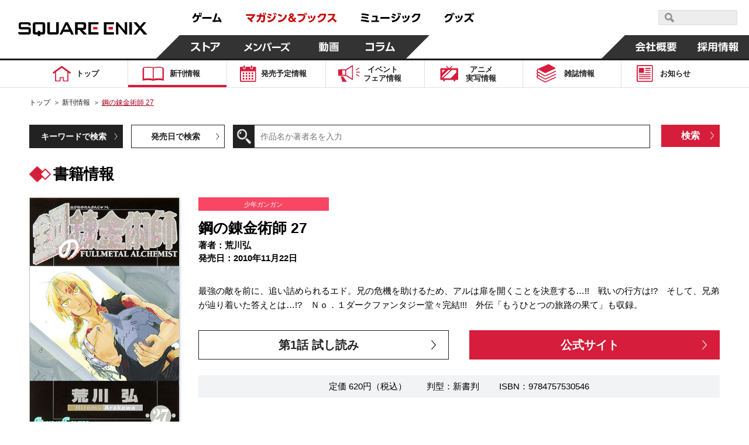

--- FILE ---
content_type: text/html; charset=UTF-8
request_url: https://magazine.jp.square-enix.com/top/comics/detail/9784757530546/
body_size: 14639
content:

<!DOCTYPE html>
<html>

<head>
	<title>鋼の錬金術師 27 | SQUARE ENIX</title>
	<meta name="description" content="2010年11月22日  最強の敵を前に、追い詰められるエド。兄の危機を助けるため、アルは扉を開くことを決意する…!!　戦いの行方は!?　そして、兄弟が辿り着いた答えとは…!?　Ｎｏ．１ダークファンタジー堂々完結!!!　外伝「もうひとつの旅路の果て」も収録。">
	<meta name="keywords"
		content="鋼の錬金術師,27,荒川弘,少年ガンガン,2010年11月22日,マンガ,コミック,スクエニ">
	<meta charset="UTF-8">
<meta content="text/html; charset=UTF-8" http-equiv="Content-Type">
<meta name="viewport" content="width=device-width, initial-scale=1.0">
<meta http-equiv="X-UA-Compatible" content="IE=edge">
<meta name="format-detection" content="telephone=no">
<meta name="author" content="SQUARE ENIX CO., LTD." />

<!-- OGP -->
<!-- // OGP -->

<!-- common CSS -->
<link rel="stylesheet" type="text/css" href="/cmn/header_footer/css/anim.css" media="all">
<link rel="stylesheet" type="text/css" href="/cmn/header_footer/css/main.css?1903" media="all">
<link rel="stylesheet" type="text/css" href="/top/common/css/common.css?2002">
<!-- // common CSS -->
<!-- common JS -->
<script type="text/javascript" src="/cmn/js/jquery-1.10.2.min.js"></script>
<script type="text/javascript" src="/top/common/js/common.js"></script>
<script type="text/javascript" src="/top/common/js/scrolltopcontrol.js"></script>
<script type="text/javascript" src="/top/common/js/slick.min.js"></script>
<script type="text/javascript" src="/top/common/js/jquery.heightLine.js"></script>
<!--[if lte IE 9]>
<script src="/top/common/js/html5shiv.js"></script>
<script src="/top/common/js/css3-mediaqueries.js"></script>
<![endif]-->
<!-- // common JS -->
	<script type="text/javascript" src="/top/common/js/jquery.tile.min.js"></script>
	<script>
		$(window).on('load resize', function () {
			if (window.matchMedia('(max-width: 640px)').matches) {
				$('ul.listComics').each(function () {
					$(this).find(".img01").tile(2);
					$(this).find(".txt").tile(2);
					$(this).find("li").tile(2);
				});
			} else if (window.matchMedia('(min-width:640px)').matches) {
				$('ul.listComics').each(function () {
					$(this).find(".img01").tile(5);
					$(this).find(".txt").tile(5);
					$(this).find("li").tile(5);
				});
			}
		});
	</script>
	<!-- ページ固有CSS -->
	<link rel="stylesheet" type="text/css" href="/top/css/comics.css?t=20210330">
	<!-- // ページ固有CSS -->
	<!-- ページ固有JS -->
	<!-- // ページ固有JS -->
	<!-- Global Site Tag (gtag.js) - Google Analytics -->
<script async src="https://www.googletagmanager.com/gtag/js?id=G-ZKVVFKL840"></script>
<script>
  window.dataLayer = window.dataLayer || [];
  function gtag(){dataLayer.push(arguments);}
  gtag('js', new Date());

  gtag('config', 'G-ZKVVFKL840');
  gtag('config', 'UA-39676948-21');
  gtag('config', 'UA-813860-12');
</script>
<!-- Google Tag Manager -->
<script>(function(w,d,s,l,i){w[l]=w[l]||[];w[l].push({'gtm.start':
new Date().getTime(),event:'gtm.js'});var f=d.getElementsByTagName(s)[0],
j=d.createElement(s),dl=l!='dataLayer'?'&l='+l:'';j.async=true;j.src=
'https://www.googletagmanager.com/gtm.js?id='+i+dl;f.parentNode.insertBefore(j,f);
})(window,document,'script','dataLayer','GTM-PCR2WHQ');</script>
<!-- End Google Tag Manager -->
</head>

<body>
	<div id="wrapper">
		<header id="header">
<!-- // Global Site Tag (gtag.js) - Google Analytics -->

<!-- header -->
	<script type="text/javascript" src="/cmn/header_footer/js/lib/velocity.min.js"></script>
	<script type="text/javascript" src="/cmn/header_footer/js/lib/hammer.min.js"></script>
	<script type="text/javascript" src="/cmn/header_footer/js/lib/jquery.hammer.js"></script>
	<script type="text/javascript" src="/cmn/header_footer/js/lib/matchMedia.js"></script>
	<script type="text/javascript" src="/cmn/header_footer/js/lib/matchMedia.addListener.js"></script>
	<script type="text/javascript" src="/cmn/header_footer/js/plugin.js"></script>
	<script type="text/javascript" src="/cmn/header_footer/js/main.js"></script>
	<script type="text/javascript" src="/cmn/header_footer/js/mtSiteSearch.js"></script>
	<link rel="stylesheet" type="text/css" href="/cmn/header_footer/css/mtss.css" media="all">

	<header>
		<!-- スマホメニュー用オーバーレイ -->
		<div class="sqex-small-menu-overlay" id="sqex-small-menu-overlay"></div>

		<div class="sqex-header">
			<div class="sqex-header-main">

				<!-- スクエニロゴエリア -->
				<div class="sqex-header-logo">
					<a href="https://www.jp.square-enix.com/"><img src="/cmn/header_footer/img/logo.svg" /></a>
				</div><!-- sqex-header-logo -->

				<!-- PCサイズ用メニュー -->
				<div class="sqex-large-menu">
					<!-- 上側メニュー -->
					<div class="sqex-large-menu-main">
						<!-- 上側メニュー左 -->
						<div class="sqex-large-menu-main-l">
							<a href="https://www.jp.square-enix.com/game/" class="sqex-large-menu-button game" data-name="game">
								<span><svg xmlns="http://www.w3.org/2000/svg" viewBox="0 0 53 18"><title>ゲーム</title><path data-name="game" d="M4.172 17.53c5.541-1.17 8.44-3.581 8.99-9.951h3.981v-2.7H7.585a23.9 23.9 0 00.825-2.825l-3.082-.288a10.784 10.784 0 01-4.183 7.342l2.128 1.979A11.931 11.931 0 006.3 7.578h3.743c-.367 5.632-3.174 6.622-7.247 7.4zM12.612.958a13.6 13.6 0 011.229 3.491l1.614-.468A14.2 14.2 0 0014.116.526zm2.715-.036a13.813 13.813 0 011.248 3.473l1.614-.468A15.158 15.158 0 0016.85.472zm3.416 7.143v2.969h15.7V8.065h-15.7zm17.584 8.583c5.541-.234 8.054-.45 12.017-.846.2.522.312.792.587 1.565l2.917-1.241a29.163 29.163 0 00-4.476-8.007l-2.535 1.152a32.448 32.448 0 012.385 4.067c-3.119.216-4.146.27-6.568.324A80.252 80.252 0 0044.415 2.38l-3.156-.54c-1.486 5.938-2.238 8.151-3.486 11.858h-1.8z" fill="currentColor" fill-rule="evenodd"/></svg></span>
							</a>
							<a href="https://magazine.jp.square-enix.com/top/" class="sqex-large-menu-button books" data-name="books">
								<span><svg xmlns="http://www.w3.org/2000/svg" viewBox="0 0 156 18"><title>マガジン＆ブックス</title><path data-name="books" d="M2.35 10.184a32.436 32.436 0 017.32 6.964l2.587-2.087a39.054 39.054 0 00-2.7-2.825c3.174-2.249 5.706-4.66 6.623-8.943H.38v2.753h11.492a12.609 12.609 0 01-4.385 4.355A39.558 39.558 0 004.606 8.26zm17.54 7.108a13.369 13.369 0 006.384-9.735h3.762v.954a34.185 34.185 0 01-.349 4.8c-.183.774-.385 1.026-1.523 1.026a15.887 15.887 0 01-2.385-.216l.165 2.861a16.626 16.626 0 002.642.2c1.028 0 2.826 0 3.578-1.853.66-1.62.789-5.632.789-7.593V4.853h-6.367c.092-1.224.129-1.781.165-2.951l-3.027-.036c0 1.511-.018 2.069-.092 2.987h-4.92v2.7h4.606a9.841 9.841 0 01-5.431 7.539zm9.467-16.176a13.581 13.581 0 011.3 3.419l1.578-.576A15.062 15.062 0 0030.823.54zm2.825-.054a13.55 13.55 0 011.229 3.455l1.6-.54a14.446 14.446 0 00-1.34-3.473zm12.247 2.987a24.043 24.043 0 00-5.651-1.853l-1.046 2.321a27.365 27.365 0 015.523 2.051zm2.514-2.627a14.855 14.855 0 011.632 3.527l1.5-.72A14.961 14.961 0 0048.35.774zm-4.184 6.946a19.951 19.951 0 00-5.447-2.015L36.285 8.71a23.868 23.868 0 015.339 2.2zm7.082-7a14.107 14.107 0 011.542 3.563l1.522-.684A15.647 15.647 0 0051.272.738zM38.012 17.183c7.026-.882 10.934-3.347 13.558-10.346l-2.532-1.8c-2.22 7.054-5.779 8.529-11.669 9.051zM62.133 5.271a23.764 23.764 0 00-5.963-2.573l-1.3 2.447a23.57 23.57 0 015.725 2.735zm-6.261 11.822c7.614-.936 12.109-3.977 14.568-11.876l-2.569-1.745c-2.11 7.917-6.494 10-12.659 10.526zm23.624-8.64c1.119-.648 2.624-1.512 2.624-3.455 0-1.8-1.468-3.329-3.853-3.329-2.532 0-4 1.475-4 3.347a4.45 4.45 0 001.266 2.9c-1.156.666-2.954 1.817-2.954 4.139 0 2.447 1.945 4.66 5.156 4.66a7.77 7.77 0 004.256-1.368l.936 1.08h3.614l-2.605-2.951a13.063 13.063 0 001.908-3.4l-2.312-1.673a12.984 12.984 0 01-1.449 2.987zm.734 4.858a4.176 4.176 0 01-2.367.792 2.158 2.158 0 01-2.385-2.087 2.738 2.738 0 011.669-2.249zm-2.349-6.694a3.046 3.046 0 01-.972-1.619 1.143 1.143 0 011.284-1.044 1.094 1.094 0 011.23 1.062c0 .705-.459.975-1.542 1.605zm10.614-3.635v2.843h10.531c-.55 3.455-1.761 7.36-9.375 8.727l1.321 2.7a14.7 14.7 0 008.036-4.139 12.956 12.956 0 003.045-6.586l-3.041-3.541H88.495zm10.88-1.152a14.985 14.985 0 012.073 3.293l1.266-.882a14.847 14.847 0 00-2.147-3.221zm2.55-.54a15.286 15.286 0 011.981 3.347l1.3-.846a15.169 15.169 0 00-2.073-3.293zm8 9.321a19.288 19.288 0 00-1.613-4.566l-2.311.612a18.354 18.354 0 011.449 4.534zm4-.828a16.887 16.887 0 00-1.358-4.426l-2.312.45a21.358 21.358 0 011.284 4.5zm-4.826 7.7c7.926-1.907 9.3-7.4 10.238-11.408l-2.844-.666c-1.174 6.208-2.99 8.529-9.265 9.915zm15.326-.018c5.247-.99 12.182-4.013 12.9-14.9h-10.55a11.089 11.089 0 01-4.513 5.038l1.871 2.105a14.241 14.241 0 004.55-4.5h5.266c-1.193 7.2-7.229 9.051-10.715 9.609zm16.05-14.809v2.717h8.623a14.838 14.838 0 01-3.395 5.308 18.647 18.647 0 01-6.311 4.21l1.651 2.393a21.827 21.827 0 006.972-4.966 55.944 55.944 0 015.137 5.074l2.459-2.357a48.083 48.083 0 00-5.8-4.858 17.981 17.981 0 003.156-7.521h-12.491z" fill="currentColor" fill-rule="evenodd"/></svg></span>
							</a>
							<a href="https://www.jp.square-enix.com/music/" class="sqex-large-menu-button music" data-name="music">
								<span><svg xmlns="http://www.w3.org/2000/svg" viewBox="0 0 103 18"><title>ミュージック</title><path data-name="music" d="M14.288 3.471A57.8 57.8 0 002.197 1.852L1.72 4.479a52.4 52.4 0 0112.017 1.907zm-.972 5.273A51.263 51.263 0 002.142 6.999L1.61 9.572a51.269 51.269 0 0111.137 1.872zm1.687 5.614A61.9 61.9 0 001.17 12.379l-.551 2.753a61.054 61.054 0 0113.412 2.194zm13.59-.45a74.513 74.513 0 00.789-8.151h-9.251v2.537h6.256a47.037 47.037 0 01-.642 5.614h-7.224v2.555h13.154v-2.556h-3.082zm5.52-5.92v2.969h15.706v-2.97H34.113zm26.639-4.049a24.043 24.043 0 00-5.651-1.853l-1.046 2.321a27.387 27.387 0 015.523 2.051zm2.513-2.627a14.819 14.819 0 011.633 3.527l1.5-.72A14.961 14.961 0 0064.673.664zm-4.183 6.946a19.951 19.951 0 00-5.451-2.014l-1.027 2.357a23.868 23.868 0 015.339 2.2zm7.082-7a14.068 14.068 0 011.541 3.563l1.523-.684A15.647 15.647 0 0067.595.628zM54.331 17.074c7.027-.882 10.935-3.347 13.559-10.346l-2.532-1.8c-2.22 7.054-5.779 8.529-11.669 9.051zm20.656-6.568a19.288 19.288 0 00-1.615-4.57l-2.312.612a18.325 18.325 0 011.45 4.534zm4-.828a16.812 16.812 0 00-1.358-4.426l-2.311.45a21.358 21.358 0 011.284 4.5zm-4.825 7.7c7.926-1.907 9.3-7.4 10.238-11.408l-2.844-.666c-1.174 6.208-2.991 8.529-9.266 9.915zm15.325-.018c5.247-.99 12.183-4.013 12.9-14.9H91.831a11.091 11.091 0 01-4.514 5.038l1.872 2.105a14.251 14.251 0 004.55-4.5h5.265c-1.192 7.2-7.228 9.051-10.714 9.609z" fill="currentColor" fill-rule="evenodd"/></svg></span>
							</a>
							<a href="https://www.jp.square-enix.com/goods/" class="sqex-large-menu-button goods" data-name="goods">
								<span><svg xmlns="https://www.w3.org/2000/svg" viewBox="0 0 52 18"><title>グッズ</title><path data-name="goods" d="M2.526 17.593c8.862-1.547 10.99-6.874 12.073-11.48l-2.385-3.149H4.746A10.35 10.35 0 01.435 7.75l1.871 2.123a13.293 13.293 0 004.348-4.265h5.138c-.771 3.671-2.679 8.259-10.458 9.321zm12.366-16.41a15.353 15.353 0 011.963 3.365l1.3-.828A15.164 15.164 0 0016.119.409zm-2.4.72a14.624 14.624 0 011.981 3.329l1.3-.846A15.782 15.782 0 0013.7 1.111zm10.155 8.619a19.288 19.288 0 00-1.615-4.57l-2.312.612a18.325 18.325 0 011.45 4.534zm4-.828a16.843 16.843 0 00-1.357-4.426l-2.312.45a21.358 21.358 0 011.284 4.5zm-4.825 7.7c7.926-1.907 9.3-7.4 10.238-11.408l-2.844-.666c-1.174 6.208-2.991 8.529-9.265 9.915zM45.446 2.567h-10.2v2.717h8.623a17.079 17.079 0 01-9.688 9.519l1.652 2.411a22.091 22.091 0 006.99-5 51.7 51.7 0 015.119 5.056l2.422-2.393a51.6 51.6 0 00-5.761-4.84 18 18 0 002.531-4.966zm.733-.864a14.064 14.064 0 011.6 3.527l1.394-.7a15.493 15.493 0 00-1.688-3.473zm2.422-.648A14.862 14.862 0 0150.179 4.6l1.394-.7A15.891 15.891 0 0049.904.409z" fill="currentColor" fill-rule="evenodd"/></svg></span>
							</a>
						</div><!-- sqex-large-menu-main-l -->
						<!-- 上側メニュー右 -->
						<div class="sqex-large-menu-main-r">
							<div class="sqex-header-search">
								<!-- 検索エリア -->
								<div id="sqexSiteSearch_pc"></div>
							</div>
						</div>
					</div><!-- sqex-large-menu-main -->
					<!-- 下側メニュー -->
					<div class="sqex-large-menu-sub">
						<!-- 下側メニュー左 -->
						<div class="sqex-large-menu-sub-l">
							<a href="https://store.jp.square-enix.com/" class="sqex-large-menu-button store sqex-l-diamond" data-name="store">
								<span>ストア</span>
							</a>
							<a href="https://member.jp.square-enix.com/" class="sqex-large-menu-button members sqex-r-diamond" data-name="members">
								<span>メンバーズ</span>
							</a>
							<a href="https://www.jp.square-enix.com/presents/" class="sqex-large-menu-button presents sqex-r-diamond" data-name="presents">
								<span>動画</span>
							</a>
							<a href="https://www.jp.square-enix.com/column/" class="sqex-large-menu-button column sqex-r-diamond" data-name="column">
								<span>コラム</span>
							</a>
						</div>
						<!-- 下側メニュー右 -->
						<div class="sqex-large-menu-sub-r">
							<a href="https://www.jp.square-enix.com/company/ja/" class="sqex-large-menu-button company sqex-l-diamond" data-name="company">
								<span>会社情報</span>
							</a>
							<a href="https://www.jp.square-enix.com/recruit/" class="sqex-large-menu-button recruit">
								<span>採用情報</span>
							</a>
						</div>
					</div>
				</div>

				<!-- スマホサイズ用メニュー -->
				<div class="sqex-small-menu" id="sqex-small-menu">
					<div class="sqex-small-menu-content">
						<!-- 見出し -->
						<div class="sqex-small-menu-header">
							SQUARE ENIX 公式サイトメニュー
						</div>
						<!-- ボタンリスト -->
						<div class="sqex-small-menu-main">
							<ul>
								<li>
									<a href="https://www.jp.square-enix.com/game/">ゲーム</a>
								</li>
								<li>
									<a href="https://magazine.jp.square-enix.com/top/">マガジン＆ブックス</a>
								</li>
								<li>
									<a href="https://www.jp.square-enix.com/music/">ミュージック</a>
								</li>
								<li>
									<a href="https://www.jp.square-enix.com/goods/">グッズ</a>
								</li>
							</ul>
						</div>
						<div class="sqex-small-menu-main">
							<ul>
								<li>
									<a href="https://store.jp.square-enix.com/">ストア</a>
								</li>
								<li>
									<a href="https://member.jp.square-enix.com/">メンバーズ</a>
								</li>
								<li>
									<a href="https://www.jp.square-enix.com/presents/">動画</a>
								</li>
								<li>
									<a href="https://www.jp.square-enix.com/column/">コラム</a>
								</li>
							</ul>
						</div>
						<!-- サブメニュー -->
						<div class="sqex-small-menu-sub">
							<ul>
								<li>
									<a href="https://www.jp.square-enix.com/company/ja/">
										会社情報
									</a>
								</li>
								<li>
									<a href="https://www.jp.square-enix.com/recruit/">
										採用情報
									</a>
								</li>
							</ul>
							<!-- 検索エリア -->
							<div class="sqex-small-menu-search">
								<div class="search-title">スクウェア・エニックス サイト内検索</div>
								<div id="sqexSiteSearch_sp"></div>
							</div>
						</div>
					</div>
				</div>

				<!-- スマートフォンサイズ用、メニュー開閉ボタン -->
				<a class="sqex-small-menu-button" id="sqex-small-menu-button" href="">
					<ul>
						<li></li>
						<li></li>
						<li></li>
					</ul>
				</a>

			</div><!-- sqex-header-main -->
		</div><!-- sqex-header -->

	</header>

<p class="btnMenu spon open"><img src="/top/common/images/btn_menu.gif" alt="Menu"></p>
<div class="spNavi spon">
<nav class="gnavi">
<div>
<ul>
<li class="gnav01"><a href="/top/"><span>トップ</span></a></li>
<li class="gnav02"><a href="/top/comics/" class="on"><span>新刊情報</span></a></li>
<li class="gnav03"><a href="/top/calendar/"><span>発売予定<em class="pcon">情報</em></span></a></li>
<li class="gnav04"><a href="/top/event/"><span>イベント<br>フェア<em class="pcon">情報</em></span></a></li>
<li class="gnav05"><a href="/top/anime/"><span>アニメ<br>実写<em class="pcon">情報</em></span></a></li>
<li class="gnav06"><a href="/top/#magazines"><span>雑誌情報</span></a></li>
<li class="gnav07"><a href="/top/news/"><span>お知らせ</span></a></li>
<li class="spon"><a href="#" class="disabled"><span>&nbsp;</span></a></li>
</ul>
<form id='header_form' action="" method="get">
<input type="hidden" name="search" value="q" />
<dl class="searchBtn">
<dt><input type="image" src="/top/common/images/btn_search.gif" alt="検索"></dt>
<dd><input name='sword' type="text" placeholder="作品名か著者名を入力"></dd>
</dl>
<ul class="spInput clearfix">
<li><label><input type="radio" name="ra01" value='comics' checked><span>新刊情報</span></label></li>
<li><label><input type="radio" name="ra01" value='event'><span>フェア・イベント</span></label></li>
</ul>
<p class="button01"><input type="submit" value="検索"></p>
</form>
<script type='text/javascript'>
$(function(){
	$('#header_form input[type="submit"], #header_form input[type="image"]').on('click', function(){
		var checked = $('#header_form input[type="radio"]:checked').val();
		console.log(checked);
		$('#header_form').attr('action', '/top/'+checked+'/');
		$('#header_form').submit();
	});
});
</script>
</div>
</nav><!-- //.gnavi -->
<p class="btnClose close"><img src="/top/common/images/btn_close.gif" alt="Menu"></p>
</div>
</header><!-- //#header -->
		<div class="main">
			<nav class="gnavi">
				<div>
					<ul>
<li class="gnav01"><a href="/top/"><span>トップ</span></a></li>
<li class="gnav02"><a href="/top/comics/" class="on"><span>新刊情報</span></a></li>
<li class="gnav03"><a href="/top/calendar/"><span>発売予定<em class="pcon">情報</em></span></a></li>
<li class="gnav04"><a href="/top/event/"><span>イベント<br>フェア<em class="pcon">情報</em></span></a></li>
<li class="gnav05"><a href="/top/anime/"><span>アニメ<br>実写<em class="pcon">情報</em></span></a></li>
<li class="gnav06"><a href="/top/#magazines"><span>雑誌情報</span></a></li>
<li class="gnav07"><a href="/top/news/"><span>お知らせ</span></a></li>
<li class="spon"><a href="#" class="disabled"><span>&nbsp;</span></a></li>
</ul>
				</div>
			</nav><!-- //.gnavi -->
		</div><!-- //.main -->

		<div id="contents">
			<nav class="pnavi">
				<ul>
					<li><a href="/top/">トップ</a>&#65310;</li>
					<li><a href="/top/comics/">新刊情報</a>&#65310;</li>
					<li><span class="pc_ttl">鋼の錬金術師 27</span></li>
				</ul>
			</nav><!-- //.pnavi -->

			<section class="comicsArea detailSet">
				<div class="inner">
					<div class="linkList fo14">
						<ul class="dropdown clearfix">
							<li><a class="first_active" href="javascript:void(0);">キーワードで検索</a>
								<div class="listCont clearfix">
									<form action="/top/comics/" method="get">
										<input type="hidden" name="search" value="q" />
										<dl class="searchBtn">
											<dt><input type="image" src="/top/common/images/btn_search.gif" alt="検索">
											</dt>
											<dd><input type="text" name="sword" value="" placeholder="作品名か著者名を入力"></dd>
										</dl>
										<p class="button01"><input type="submit" value="検索" /></p>
									</form>
								</div>
							</li>
							<li><a href="javascript:void(0);">発売日で検索</a>
								<div class="listCont clearfix">
									<form action="/top/comics/" method="get">
										<input type="hidden" name="search" value="s" />
										<div class="listDate">
											<span class="selSet sel01">
												<select name="year">
													<option value="">選択する</option>
																																							<option value="2026" selected>2026</option>
																										<option value="2025" >2025</option>
																										<option value="2024" >2024</option>
																										<option value="2023" >2023</option>
																										<option value="2022" >2022</option>
																										<option value="2021" >2021</option>
																										<option value="2020" >2020</option>
																										<option value="2019" >2019</option>
																										<option value="2018" >2018</option>
																										<option value="2017" >2017</option>
																										<option value="2016" >2016</option>
																										<option value="2015" >2015</option>
																										<option value="2014" >2014</option>
																										<option value="2013" >2013</option>
																										<option value="2012" >2012</option>
																										<option value="2011" >2011</option>
																										<option value="2010" >2010</option>
																										<option value="2009" >2009</option>
																										<option value="2008" >2008</option>
																										<option value="2007" >2007</option>
																										<option value="2006" >2006</option>
																										<option value="2005" >2005</option>
																										<option value="2004" >2004</option>
																										<option value="2003" >2003</option>
																										<option value="2002" >2002</option>
																										<option value="2001" >2001</option>
																										<option value="2000" >2000</option>
																										<option value="1999" >1999</option>
																										<option value="1998" >1998</option>
																										<option value="1997" >1997</option>
																										<option value="1996" >1996</option>
																										<option value="1995" >1995</option>
																										<option value="1994" >1994</option>
																										<option value="1993" >1993</option>
																																						</select>
											</span>
											<span class="selTxt fo16">年</span>
											<span class="selSet sel01">
												<select name="month">
													<option value="">選択する</option>
																																							<option value="1" selected>1</option>
																																						</select>
											</span>
											<span class="selTxt fo16">月</span>
											<span class="selSet sel02">
												<select name="label">
													<option value="">カテゴリで絞り込む（任意）</option>
																																							<option value="1" >少年ガンガン
													</option>
																										<option value="10" >ガンガンウイング
													</option>
																										<option value="11" >ガンガンpixiv
													</option>
																										<option value="12" >ガンガンONLINE
													</option>
																										<option value="13" >ガンガンJOKER
													</option>
																										<option value="14" >アンソロジー
													</option>
																										<option value="15" >SQUARE ENIX NOVELS
													</option>
																										<option value="16" >Gファンタジー
													</option>
																										<option value="17" >SQEXノベル
													</option>
																										<option value="18" >ガンガンBLiss
													</option>
																										<option value="2" >ヤングガンガン
													</option>
																										<option value="3" >マンガＵＰ！
													</option>
																										<option value="4" >ビッグガンガン
													</option>
																										<option value="5" >ステンシル
													</option>
																										<option value="6" >ゲーム関連
													</option>
																										<option value="7" >ギャグ王
													</option>
																										<option value="8" >ガンガンパワード
													</option>
																										<option value="9" >ガンガンノベルズ
													</option>
																																						</select>
											</span>
										</div>
										<p class="button01"><input type="submit" value="検索"></p>
									</form>
								</div>
							</li>
						</ul>
					</div><!-- //.linkList -->
					<h1 class="headTitle01 fo26">書籍情報</h1>
					<div class="comDetail clearfix">
						<p class="photo01"><img src="/top/shoei/9784757530546.jpg?t=20241201000850"
								alt="鋼の錬金術師 27"></p>
						<div class="cont fo15">
							<p class="tit01 fo11">少年ガンガン</p>
							<p class="tit02 fo25">鋼の錬金術師 27</p>
							<p class="tit03">
								著者：荒川弘<br>																																								発売日：2010年11月22日
							</p>
							<p class="fo20 mb10"></p>
							<p class="txt01">最強の敵を前に、追い詰められるエド。兄の危機を助けるため、アルは扉を開くことを決意する…!!　戦いの行方は!?　そして、兄弟が辿り着いた答えとは…!?　Ｎｏ．１ダークファンタジー堂々完結!!!　外伝「もうひとつの旅路の果て」も収録。</p>
														<ul class="btnSet fo20 clearfix">
																<li class="floatL"><a href="https://magazine.jp.square-enix.com/gangan/tcym/hagaren_01/index.html" target="_blank">第1話 試し読み</a></li>
																								<li class="floatR"><a href="https://magazine.jp.square-enix.com/gangan/introduction/hagaren/" target="_blank">公式サイト</a></li>
															</ul>
														<p class="txt02">
																定価																620円（税込）　　<br class="spon">
																判型：新書判　　<br class="spon">
								ISBN：9784757530546<br>
							</p>
						</div>
					</div>

										<h2 class="headTitle02 fo18"><span>書籍を購入する</span></h2>
					<ul class="bannerList clearfix">
												<li><a href="http://www.amazon.co.jp/gp/product/4757530544?ie=UTF8&amp;tag=semb-22&amp;linkCode=as2&amp;camp=247&amp;creative=1211&amp;creativeASIN=4757530544" target="_blank"><img src="/top/images/comics/detail/banner01.jpg"
									alt="こちらで販売中 amazon"></a></li>												<li><a href="http://7net.omni7.jp/detail_isbn/9784757530546" target="_blank"><img src="/top/images/comics/detail/banner02.jpg"
									alt="セブンネットショッピング"></a></li>												<li class="rakuten_link"><a href="http://ad2.trafficgate.net/t/r/22/188/152355_161823/0/-/http://books.rakuten.co.jp/rdt/item/?sid=213310&amp;sno=ISBN:9784757530546" target="_blank"><img
									src="/top/images/comics/detail/banner03.jpg" alt="Rakuten ブックス"></a></li>
																	</ul>
					
										<h2 class="headTitle02 fo18"><span>デジタル版配信書店</span></h2>
					<ul class="bannerList clearfix digital_books_list">
												<li><a href="https://magazine.jp.square-enix.com/mangaup/" target="_blank"><img src="/top/img/100_6_o_1f1ti92u51rk6r8vlfe2en17b17.jpg"
									alt="マンガＵＰ！"></a></li>
												<li><a href="https://www.amazon.co.jp/s/ref=nb_sb_noss?__mk_ja_JP=カタカナ&url=search-alias%3Ddigital-text&field-keywords=鋼の錬金術師 スクウェア・エニックス" target="_blank"><img src="/top/img/100_1_o_1f1ti4gr318sh23igq91qdvet87.jpg"
									alt="Kindleストア"></a></li>
												<li><a href="https://manga.line.me/search_product/list?word=鋼の錬金術師" target="_blank"><img src="/top/img/100_2_o_1f1ti5lqptirgevj1812e2qsm7.jpg"
									alt="LINEマンガ"></a></li>
												<li><a href="https://www.cmoa.jp/search/result/?header_word=鋼の錬金術師 スクウェア・エニックス" target="_blank"><img src="/top/img/100_3_o_1f1ti6hhamegrta8j1ghckv97.jpg"
									alt="コミックシーモア"></a></li>
												<li><a href="https://ebookjapan.yahoo.co.jp/search/?keyword=鋼の錬金術師 スクウェア・エニックス" target="_blank"><img src="/top/img/100_7_o_1f1tiaatv18hb1bhc1oj71qa71kgm7.jpg"
									alt="ebookjapan"></a></li>
											</ul>
					<p class="links fo15"><a href="/top/store/">デジタル版配信ストア一覧はコチラ</a></p>
					<p class="links fo12">
						※上記は紙版の販売価格です。デジタル版の販売価格は各ストアにてご確認ください。<br>
						※デジタル版の配信日時や販売価格はストアごとに異なることがあります。また発売日前はストアのページが無い場合があります。
					</p>
					
										<h2 class="headTitle02 fo18"><span>鋼の錬金術師</span></h2>
					<ul class="listComics clearfix">
												<li class="comic_article">
							<p class="img01"><a href="/top/comics/detail/9784757529298/"><img
										src="/top/shoei/9784757529298.jpg?t=20241201000850" alt="鋼の錬金術師"></a></p>
							<span class="dates fo15">2010.8.12</span>
							<p class="txt fo15"><span class="numCol">鋼の錬金術師</span><span class="numCol2">26</span>
							</p>
							<p class="btn fo14"><a href="/top/comics/detail/9784757529298/">詳しく見る</a></p>
						</li>
												<li class="comic_article">
							<p class="img01"><a href="/top/comics/detail/9784757528406/"><img
										src="/top/shoei/9784757528406.jpg?t=20241201000850" alt="鋼の錬金術師"></a></p>
							<span class="dates fo15">2010.4.22</span>
							<p class="txt fo15"><span class="numCol">鋼の錬金術師</span><span class="numCol2">25</span>
							</p>
							<p class="btn fo14"><a href="/top/comics/detail/9784757528406/">詳しく見る</a></p>
						</li>
												<li class="comic_article">
							<p class="img01"><a href="/top/comics/detail/9784757527423/"><img
										src="/top/shoei/9784757527423.jpg?t=20241201000850" alt="鋼の錬金術師"></a></p>
							<span class="dates fo15">2009.12.22</span>
							<p class="txt fo15"><span class="numCol">鋼の錬金術師</span><span class="numCol2">24</span>
							</p>
							<p class="btn fo14"><a href="/top/comics/detail/9784757527423/">詳しく見る</a></p>
						</li>
												<li class="comic_article">
							<p class="img01"><a href="/top/comics/detail/9784757526020/"><img
										src="/top/shoei/9784757526020.jpg?t=20241201000850" alt="鋼の錬金術師"></a></p>
							<span class="dates fo15">2009.8.12</span>
							<p class="txt fo15"><span class="numCol">鋼の錬金術師</span><span class="numCol2">23</span>
							</p>
							<p class="btn fo14"><a href="/top/comics/detail/9784757526020/">詳しく見る</a></p>
						</li>
												<li class="comic_article">
							<p class="img01"><a href="/top/comics/detail/9784757525382/"><img
										src="/top/shoei/9784757525382.jpg?t=20241201000850" alt="鋼の錬金術師"></a></p>
							<span class="dates fo15">2009.4.11</span>
							<p class="txt fo15"><span class="numCol">鋼の錬金術師</span><span class="numCol2">22</span>
							</p>
							<p class="btn fo14"><a href="/top/comics/detail/9784757525382/">詳しく見る</a></p>
						</li>
												<li class="comic_article">
							<p class="img01"><a href="/top/comics/detail/9784757524392/"><img
										src="/top/shoei/9784757524392.jpg?t=20241201000850" alt="鋼の錬金術師"></a></p>
							<span class="dates fo15">2008.12.22</span>
							<p class="txt fo15"><span class="numCol">鋼の錬金術師</span><span class="numCol2">21</span>
							</p>
							<p class="btn fo14"><a href="/top/comics/detail/9784757524392/">詳しく見る</a></p>
						</li>
												<li class="comic_article">
							<p class="img01"><a href="/top/comics/detail/9784757523531/"><img
										src="/top/shoei/9784757523531.jpg?t=20241201000850" alt="鋼の錬金術師"></a></p>
							<span class="dates fo15">2008.8.22</span>
							<p class="txt fo15"><span class="numCol">鋼の錬金術師</span><span class="numCol2">20</span>
							</p>
							<p class="btn fo14"><a href="/top/comics/detail/9784757523531/">詳しく見る</a></p>
						</li>
												<li class="comic_article">
							<p class="img01"><a href="/top/comics/detail/9784757522374/"><img
										src="/top/shoei/9784757522374.jpg?t=20241201000850" alt="鋼の錬金術師"></a></p>
							<span class="dates fo15">2008.3.22</span>
							<p class="txt fo15"><span class="numCol">鋼の錬金術師</span><span class="numCol2">19</span>
							</p>
							<p class="btn fo14"><a href="/top/comics/detail/9784757522374/">詳しく見る</a></p>
						</li>
												<li class="comic_article">
							<p class="img01"><a href="/top/comics/detail/9784757521759/"><img
										src="/top/shoei/9784757521759.jpg?t=20241201000850" alt="鋼の錬金術師"></a></p>
							<span class="dates fo15">2007.12.22</span>
							<p class="txt fo15"><span class="numCol">鋼の錬金術師</span><span class="numCol2">18</span>
							</p>
							<p class="btn fo14"><a href="/top/comics/detail/9784757521759/">詳しく見る</a></p>
						</li>
												<li class="comic_article">
							<p class="img01"><a href="/top/comics/detail/9784757520646/"><img
										src="/top/shoei/9784757520646.jpg?t=20241201000850" alt="鋼の錬金術師"></a></p>
							<span class="dates fo15">2007.8.11</span>
							<p class="txt fo15"><span class="numCol">鋼の錬金術師</span><span class="numCol2">17</span>
							</p>
							<p class="btn fo14"><a href="/top/comics/detail/9784757520646/">詳しく見る</a></p>
						</li>
												<li class="comic_article">
							<p class="img01"><a href="/top/comics/detail/9784757519657/"><img
										src="/top/shoei/9784757519657.jpg?t=20241201000850" alt="鋼の錬金術師"></a></p>
							<span class="dates fo15">2007.3.22</span>
							<p class="txt fo15"><span class="numCol">鋼の錬金術師</span><span class="numCol2">16</span>
							</p>
							<p class="btn fo14"><a href="/top/comics/detail/9784757519657/">詳しく見る</a></p>
						</li>
												<li class="comic_article">
							<p class="img01"><a href="/top/comics/detail/9784757518124/"><img
										src="/top/shoei/9784757518124.jpg?t=20241201000850" alt="鋼の錬金術師"></a></p>
							<span class="dates fo15">2006.11.22</span>
							<p class="txt fo15"><span class="numCol">鋼の錬金術師</span><span class="numCol2">15</span>
							</p>
							<p class="btn fo14"><a href="/top/comics/detail/9784757518124/">詳しく見る</a></p>
						</li>
												<li class="comic_article">
							<p class="img01"><a href="/top/comics/detail/9784757517196/"><img
										src="/top/shoei/9784757517196.jpg?t=20241201000850" alt="鋼の錬金術師"></a></p>
							<span class="dates fo15">2006.7.22</span>
							<p class="txt fo15"><span class="numCol">鋼の錬金術師</span><span class="numCol2">14</span>
							</p>
							<p class="btn fo14"><a href="/top/comics/detail/9784757517196/">詳しく見る</a></p>
						</li>
												<li class="comic_article">
							<p class="img01"><a href="/top/comics/detail/9784757516380/"><img
										src="/top/shoei/9784757516380.jpg?t=20241201000850" alt="鋼の錬金術師"></a></p>
							<span class="dates fo15">2006.3.22</span>
							<p class="txt fo15"><span class="numCol">鋼の錬金術師</span><span class="numCol2">13</span>
							</p>
							<p class="btn fo14"><a href="/top/comics/detail/9784757516380/">詳しく見る</a></p>
						</li>
												<li class="comic_article">
							<p class="img01"><a href="/top/comics/detail/9784757515734/"><img
										src="/top/shoei/9784757515734.jpg?t=20241201000850" alt="鋼の錬金術師"></a></p>
							<span class="dates fo15">2005.11.21</span>
							<p class="txt fo15"><span class="numCol">鋼の錬金術師</span><span class="numCol2">12</span>
							</p>
							<p class="btn fo14"><a href="/top/comics/detail/9784757515734/">詳しく見る</a></p>
						</li>
												<li class="comic_article">
							<p class="img01"><a href="/top/comics/detail/9784757514966/"><img
										src="/top/shoei/9784757514966.jpg?t=20241201000850" alt="鋼の錬金術師"></a></p>
							<span class="dates fo15">2005.7.22</span>
							<p class="txt fo15"><span class="numCol">鋼の錬金術師</span><span class="numCol2">11</span>
							</p>
							<p class="btn fo14"><a href="/top/comics/detail/9784757514966/">詳しく見る</a></p>
						</li>
												<li class="comic_article">
							<p class="img01"><a href="/top/comics/detail/9784757513860/"><img
										src="/top/shoei/9784757513860.jpg?t=20241201000850" alt="鋼の錬金術師"></a></p>
							<span class="dates fo15">2005.3.11</span>
							<p class="txt fo15"><span class="numCol">鋼の錬金術師</span><span class="numCol2">10</span>
							</p>
							<p class="btn fo14"><a href="/top/comics/detail/9784757513860/">詳しく見る</a></p>
						</li>
												<li class="comic_article">
							<p class="img01"><a href="/top/comics/detail/9784757513181/"><img
										src="/top/shoei/9784757513181.jpg?t=20241201000850" alt="鋼の錬金術師"></a></p>
							<span class="dates fo15">2004.11.22</span>
							<p class="txt fo15"><span class="numCol">鋼の錬金術師</span><span class="numCol2">9</span>
							</p>
							<p class="btn fo14"><a href="/top/comics/detail/9784757513181/">詳しく見る</a></p>
						</li>
												<li class="comic_article">
							<p class="img01"><a href="/top/comics/detail/9784757512306/"><img
										src="/top/shoei/9784757512306.jpg?t=20241201000850" alt="鋼の錬金術師"></a></p>
							<span class="dates fo15">2004.7.22</span>
							<p class="txt fo15"><span class="numCol">鋼の錬金術師</span><span class="numCol2">8</span>
							</p>
							<p class="btn fo14"><a href="/top/comics/detail/9784757512306/">詳しく見る</a></p>
						</li>
												<li class="comic_article">
							<p class="img01"><a href="/top/comics/detail/9784757511651/"><img
										src="/top/shoei/9784757511651.jpg?t=20241201000850" alt="鋼の錬金術師"></a></p>
							<span class="dates fo15">2004.3.22</span>
							<p class="txt fo15"><span class="numCol">鋼の錬金術師</span><span class="numCol2">7</span>
							</p>
							<p class="btn fo14"><a href="/top/comics/detail/9784757511651/">詳しく見る</a></p>
						</li>
												<li class="comic_article">
							<p class="img01"><a href="/top/comics/detail/9784757510470/"><img
										src="/top/shoei/9784757510470.jpg?t=20241201000850" alt="鋼の錬金術師"></a></p>
							<span class="dates fo15">2003.10.22</span>
							<p class="txt fo15"><span class="numCol">鋼の錬金術師</span><span class="numCol2">6</span>
							</p>
							<p class="btn fo14"><a href="/top/comics/detail/9784757510470/">詳しく見る</a></p>
						</li>
												<li class="comic_article">
							<p class="img01"><a href="/top/comics/detail/9784757509665/"><img
										src="/top/shoei/9784757509665.jpg?t=20241201000850" alt="鋼の錬金術師"></a></p>
							<span class="dates fo15">2003.6.21</span>
							<p class="txt fo15"><span class="numCol">鋼の錬金術師</span><span class="numCol2">5</span>
							</p>
							<p class="btn fo14"><a href="/top/comics/detail/9784757509665/">詳しく見る</a></p>
						</li>
												<li class="comic_article">
							<p class="img01"><a href="/top/comics/detail/9784757508552/"><img
										src="/top/shoei/9784757508552.jpg?t=20241201000850" alt="鋼の錬金術師"></a></p>
							<span class="dates fo15">2003.1.22</span>
							<p class="txt fo15"><span class="numCol">鋼の錬金術師</span><span class="numCol2">4</span>
							</p>
							<p class="btn fo14"><a href="/top/comics/detail/9784757508552/">詳しく見る</a></p>
						</li>
												<li class="comic_article">
							<p class="img01"><a href="/top/comics/detail/9784757507913/"><img
										src="/top/shoei/9784757507913.jpg?t=20241201000850" alt="鋼の錬金術師"></a></p>
							<span class="dates fo15">2002.9.21</span>
							<p class="txt fo15"><span class="numCol">鋼の錬金術師</span><span class="numCol2">3</span>
							</p>
							<p class="btn fo14"><a href="/top/comics/detail/9784757507913/">詳しく見る</a></p>
						</li>
												<li class="comic_article">
							<p class="img01"><a href="/top/comics/detail/9784757506992/"><img
										src="/top/shoei/9784757506992.jpg?t=20241201000850" alt="鋼の錬金術師"></a></p>
							<span class="dates fo15">2002.5.22</span>
							<p class="txt fo15"><span class="numCol">鋼の錬金術師</span><span class="numCol2">2</span>
							</p>
							<p class="btn fo14"><a href="/top/comics/detail/9784757506992/">詳しく見る</a></p>
						</li>
												<li class="comic_article">
							<p class="img01"><a href="/top/comics/detail/9784757506206/"><img
										src="/top/shoei/9784757506206.jpg?t=20241201000850" alt="鋼の錬金術師"></a></p>
							<span class="dates fo15">2002.1.22</span>
							<p class="txt fo15"><span class="numCol">鋼の錬金術師</span><span class="numCol2">1</span>
							</p>
							<p class="btn fo14"><a href="/top/comics/detail/9784757506206/">詳しく見る</a></p>
						</li>
											</ul>
					
										<h2 class="headTitle02 fo18"><span>著者の関連作品</span></h2>
					<ul class="listComics clearfix pb00">
												<li>
							<p class="img01"><a href="/top/comics/detail/9784301001621/"><img
										src="/top/shoei/9784301001621.jpg?t=20251105173221" alt="黄泉のツガイ"></a></p>
							<span class="dates fo15">2025.11.12</span>
							<p class="txt fo15"><span class="numCol">黄泉のツガイ</span><span class="numCol2">11</span>
							</p>
							<p class="btn fo14"><a href="/top/comics/detail/9784301001621/">詳しく見る</a></p>
						</li>
												<li>
							<p class="img01"><a href="/top/comics/detail/9784757599505/"><img
										src="/top/shoei/9784757599505.jpg?t=20250708130302" alt="黄泉のツガイ"></a></p>
							<span class="dates fo15">2025.7.11</span>
							<p class="txt fo15"><span class="numCol">黄泉のツガイ</span><span class="numCol2">10</span>
							</p>
							<p class="btn fo14"><a href="/top/comics/detail/9784757599505/">詳しく見る</a></p>
						</li>
												<li>
							<p class="img01"><a href="/top/comics/detail/9784757597334/"><img
										src="/top/shoei/9784757597334.jpg?t=20250306100358" alt="黄泉のツガイ"></a></p>
							<span class="dates fo15">2025.3.12</span>
							<p class="txt fo15"><span class="numCol">黄泉のツガイ</span><span class="numCol2">9</span>
							</p>
							<p class="btn fo14"><a href="/top/comics/detail/9784757597334/">詳しく見る</a></p>
						</li>
												<li>
							<p class="img01"><a href="/top/comics/detail/9784757594128/"><img
										src="/top/shoei/9784757594128.jpg?t=20240906164818" alt="黄泉のツガイ"></a></p>
							<span class="dates fo15">2024.9.12</span>
							<p class="txt fo15"><span class="numCol">黄泉のツガイ</span><span class="numCol2">8</span>
							</p>
							<p class="btn fo14"><a href="/top/comics/detail/9784757594128/">詳しく見る</a></p>
						</li>
												<li>
							<p class="img01"><a href="/top/comics/detail/9784757591844/"><img
										src="/top/shoei/9784757591844.jpg?t=20241201000850" alt="黄泉のツガイ"></a></p>
							<span class="dates fo15">2024.5.11</span>
							<p class="txt fo15"><span class="numCol">黄泉のツガイ</span><span class="numCol2">7</span>
							</p>
							<p class="btn fo14"><a href="/top/comics/detail/9784757591844/">詳しく見る</a></p>
						</li>
												<li>
							<p class="img01"><a href="/top/comics/detail/9784757588783/"><img
										src="/top/shoei/9784757588783.jpg?t=20240105150540" alt="黄泉のツガイ"></a></p>
							<span class="dates fo15">2024.1.12</span>
							<p class="txt fo15"><span class="numCol">黄泉のツガイ</span><span class="numCol2">6 特装版 小冊子付き</span>
							</p>
							<p class="btn fo14"><a href="/top/comics/detail/9784757588783/">詳しく見る</a></p>
						</li>
												<li>
							<p class="img01"><a href="/top/comics/detail/9784757588776/"><img
										src="/top/shoei/9784757588776.jpg?t=20241201000850" alt="黄泉のツガイ"></a></p>
							<span class="dates fo15">2024.1.12</span>
							<p class="txt fo15"><span class="numCol">黄泉のツガイ</span><span class="numCol2">6</span>
							</p>
							<p class="btn fo14"><a href="/top/comics/detail/9784757588776/">詳しく見る</a></p>
						</li>
												<li>
							<p class="img01"><a href="/top/comics/detail/9784757587861/"><img
										src="/top/shoei/9784757587861.jpg?t=20241201000850" alt="黄泉のツガイ"></a></p>
							<span class="dates fo15">2023.9.12</span>
							<p class="txt fo15"><span class="numCol">黄泉のツガイ</span><span class="numCol2">5</span>
							</p>
							<p class="btn fo14"><a href="/top/comics/detail/9784757587861/">詳しく見る</a></p>
						</li>
												<li>
							<p class="img01"><a href="/top/comics/detail/9784757586086/"><img
										src="/top/shoei/9784757586086.jpg?t=20241201000850" alt="黄泉のツガイ"></a></p>
							<span class="dates fo15">2023.6.12</span>
							<p class="txt fo15"><span class="numCol">黄泉のツガイ</span><span class="numCol2">4</span>
							</p>
							<p class="btn fo14"><a href="/top/comics/detail/9784757586086/">詳しく見る</a></p>
						</li>
												<li>
							<p class="img01"><a href="/top/comics/detail/9784757584013/"><img
										src="/top/shoei/9784757584013.jpg?t=20241201000850" alt="黄泉のツガイ"></a></p>
							<span class="dates fo15">2023.2.10</span>
							<p class="txt fo15"><span class="numCol">黄泉のツガイ</span><span class="numCol2">3</span>
							</p>
							<p class="btn fo14"><a href="/top/comics/detail/9784757584013/">詳しく見る</a></p>
						</li>
												<li>
							<p class="img01"><a href="/top/comics/detail/9784757581005/"><img
										src="/top/shoei/9784757581005.jpg?t=20241201000850" alt="黄泉のツガイ"></a></p>
							<span class="dates fo15">2022.9.12</span>
							<p class="txt fo15"><span class="numCol">黄泉のツガイ</span><span class="numCol2">2</span>
							</p>
							<p class="btn fo14"><a href="/top/comics/detail/9784757581005/">詳しく見る</a></p>
						</li>
												<li>
							<p class="img01"><a href="/top/comics/detail/9784757579965/"><img
										src="/top/shoei/9784757579965.jpg?t=20230131103223" alt="映画ノベライズ「鋼の錬金術師」"></a></p>
							<span class="dates fo15">2022.7.29</span>
							<p class="txt fo15"><span class="numCol">映画ノベライズ「鋼の錬金術師」</span><span class="numCol2">３　最後の錬成</span>
							</p>
							<p class="btn fo14"><a href="/top/comics/detail/9784757579965/">詳しく見る</a></p>
						</li>
												<li>
							<p class="img01"><a href="/top/comics/detail/9784757579620/"><img
										src="/top/shoei/9784757579620.jpg?t=20241201000850" alt="黄泉のツガイ"></a></p>
							<span class="dates fo15">2022.6.10</span>
							<p class="txt fo15"><span class="numCol">黄泉のツガイ</span><span class="numCol2">1</span>
							</p>
							<p class="btn fo14"><a href="/top/comics/detail/9784757579620/">詳しく見る</a></p>
						</li>
												<li>
							<p class="img01"><a href="/top/comics/detail/9784757579958/"><img
										src="/top/shoei/9784757579958.jpg?t=20230131103223" alt="映画ノベライズ「鋼の錬金術師」"></a></p>
							<span class="dates fo15">2022.6.3</span>
							<p class="txt fo15"><span class="numCol">映画ノベライズ「鋼の錬金術師」</span><span class="numCol2">２　復讐者スカー</span>
							</p>
							<p class="btn fo14"><a href="/top/comics/detail/9784757579958/">詳しく見る</a></p>
						</li>
												<li>
							<p class="img01"><a href="/top/comics/detail/9784757557079/"><img
										src="/top/shoei/9784757557079.jpg?t=20230131103223" alt="鋼の錬金術師　Vol.14(完）  最後の戦い"></a></p>
							<span class="dates fo15">2018.4.25</span>
							<p class="txt fo15"><span class="numCol">鋼の錬金術師　Vol.14(完）  最後の戦い</span><span class="numCol2"></span>
							</p>
							<p class="btn fo14"><a href="/top/comics/detail/9784757557079/">詳しく見る</a></p>
						</li>
												<li>
							<p class="img01"><a href="/top/comics/detail/9784757557062/"><img
										src="/top/shoei/9784757557062.jpg?t=20230131103223" alt="鋼の錬金術師　Vol.13  ５人目の人柱"></a></p>
							<span class="dates fo15">2018.4.11</span>
							<p class="txt fo15"><span class="numCol">鋼の錬金術師　Vol.13  ５人目の人柱</span><span class="numCol2"></span>
							</p>
							<p class="btn fo14"><a href="/top/comics/detail/9784757557062/">詳しく見る</a></p>
						</li>
												<li>
							<p class="img01"><a href="/top/comics/detail/9784757555440/"><img
										src="/top/shoei/9784757555440.jpg?t=20230131103223" alt="映画ノベライズ「鋼の錬金術師」"></a></p>
							<span class="dates fo15">2017.12.5</span>
							<p class="txt fo15"><span class="numCol">映画ノベライズ「鋼の錬金術師」</span><span class="numCol2"></span>
							</p>
							<p class="btn fo14"><a href="/top/comics/detail/9784757555440/">詳しく見る</a></p>
						</li>
												<li>
							<p class="img01"><a href="/top/comics/detail/9784757555211/"><img
										src="/top/shoei/9784757555211.jpg?t=20230131103223" alt="鋼の錬金術師４コマ"></a></p>
							<span class="dates fo15">2017.11.22</span>
							<p class="txt fo15"><span class="numCol">鋼の錬金術師４コマ</span><span class="numCol2"></span>
							</p>
							<p class="btn fo14"><a href="/top/comics/detail/9784757555211/">詳しく見る</a></p>
						</li>
												<li>
							<p class="img01"><a href="/top/comics/detail/9784757554979/"><img
										src="/top/shoei/9784757554979.jpg?t=20230131103223" alt="荒川弘イラスト集　鋼の錬金術師"></a></p>
							<span class="dates fo15">2017.9.15</span>
							<p class="txt fo15"><span class="numCol">荒川弘イラスト集　鋼の錬金術師</span><span class="numCol2"></span>
							</p>
							<p class="btn fo14"><a href="/top/comics/detail/9784757554979/">詳しく見る</a></p>
						</li>
												<li>
							<p class="img01"><a href="/top/comics/detail/9784757537293/"><img
										src="/top/shoei/9784757537293.jpg?t=20230131103223" alt="鋼の錬金術師 完全版"></a></p>
							<span class="dates fo15">2012.9.22</span>
							<p class="txt fo15"><span class="numCol">鋼の錬金術師 完全版</span><span class="numCol2">18（完）</span>
							</p>
							<p class="btn fo14"><a href="/top/comics/detail/9784757537293/">詳しく見る</a></p>
						</li>
												<li>
							<p class="img01"><a href="/top/comics/detail/9784757536920/"><img
										src="/top/shoei/9784757536920.jpg?t=20230131103223" alt="鋼の錬金術師 完全版"></a></p>
							<span class="dates fo15">2012.8.22</span>
							<p class="txt fo15"><span class="numCol">鋼の錬金術師 完全版</span><span class="numCol2">17</span>
							</p>
							<p class="btn fo14"><a href="/top/comics/detail/9784757536920/">詳しく見る</a></p>
						</li>
												<li>
							<p class="img01"><a href="/top/comics/detail/9784757536630/"><img
										src="/top/shoei/9784757536630.jpg?t=20230131103223" alt="鋼の錬金術師 完全版"></a></p>
							<span class="dates fo15">2012.7.21</span>
							<p class="txt fo15"><span class="numCol">鋼の錬金術師 完全版</span><span class="numCol2">16</span>
							</p>
							<p class="btn fo14"><a href="/top/comics/detail/9784757536630/">詳しく見る</a></p>
						</li>
												<li>
							<p class="img01"><a href="/top/comics/detail/9784757536234/"><img
										src="/top/shoei/9784757536234.jpg?t=20230131103223" alt="鋼の錬金術師 完全版"></a></p>
							<span class="dates fo15">2012.6.22</span>
							<p class="txt fo15"><span class="numCol">鋼の錬金術師 完全版</span><span class="numCol2">15</span>
							</p>
							<p class="btn fo14"><a href="/top/comics/detail/9784757536234/">詳しく見る</a></p>
						</li>
												<li>
							<p class="img01"><a href="/top/comics/detail/9784757535923/"><img
										src="/top/shoei/9784757535923.jpg?t=20230131103223" alt="鋼の錬金術師 完全版"></a></p>
							<span class="dates fo15">2012.5.22</span>
							<p class="txt fo15"><span class="numCol">鋼の錬金術師 完全版</span><span class="numCol2">14</span>
							</p>
							<p class="btn fo14"><a href="/top/comics/detail/9784757535923/">詳しく見る</a></p>
						</li>
												<li>
							<p class="img01"><a href="/top/comics/detail/9784757535541/"><img
										src="/top/shoei/9784757535541.jpg?t=20230131103223" alt="鋼の錬金術師 完全版"></a></p>
							<span class="dates fo15">2012.4.21</span>
							<p class="txt fo15"><span class="numCol">鋼の錬金術師 完全版</span><span class="numCol2">13</span>
							</p>
							<p class="btn fo14"><a href="/top/comics/detail/9784757535541/">詳しく見る</a></p>
						</li>
												<li>
							<p class="img01"><a href="/top/comics/detail/9784757535220/"><img
										src="/top/shoei/9784757535220.jpg?t=20230131103223" alt="鋼の錬金術師 完全版"></a></p>
							<span class="dates fo15">2012.3.22</span>
							<p class="txt fo15"><span class="numCol">鋼の錬金術師 完全版</span><span class="numCol2">12</span>
							</p>
							<p class="btn fo14"><a href="/top/comics/detail/9784757535220/">詳しく見る</a></p>
						</li>
												<li>
							<p class="img01"><a href="/top/comics/detail/9784757535053/"><img
										src="/top/shoei/9784757535053.jpg?t=20230131103223" alt="鋼の錬金術師 完全版"></a></p>
							<span class="dates fo15">2012.2.22</span>
							<p class="txt fo15"><span class="numCol">鋼の錬金術師 完全版</span><span class="numCol2">11</span>
							</p>
							<p class="btn fo14"><a href="/top/comics/detail/9784757535053/">詳しく見る</a></p>
						</li>
												<li>
							<p class="img01"><a href="/top/comics/detail/9784757534681/"><img
										src="/top/shoei/9784757534681.jpg?t=20230131103223" alt="鋼の錬金術師　嘆きの丘の聖なる星　原画集　監修：小西賢一　押山清高"></a></p>
							<span class="dates fo15">2012.1.31</span>
							<p class="txt fo15"><span class="numCol">鋼の錬金術師　嘆きの丘の聖なる星　原画集　監修：小西賢一　押山清高</span><span class="numCol2"></span>
							</p>
							<p class="btn fo14"><a href="/top/comics/detail/9784757534681/">詳しく見る</a></p>
						</li>
												<li>
							<p class="img01"><a href="/top/comics/detail/9784757534780/"><img
										src="/top/shoei/9784757534780.jpg?t=20230131103223" alt="鋼の錬金術師 完全版"></a></p>
							<span class="dates fo15">2012.1.21</span>
							<p class="txt fo15"><span class="numCol">鋼の錬金術師 完全版</span><span class="numCol2">10</span>
							</p>
							<p class="btn fo14"><a href="/top/comics/detail/9784757534780/">詳しく見る</a></p>
						</li>
												<li>
							<p class="img01"><a href="/top/comics/detail/9784757534391/"><img
										src="/top/shoei/9784757534391.jpg?t=20230131103223" alt="鋼の錬金術師 完全版"></a></p>
							<span class="dates fo15">2011.12.22</span>
							<p class="txt fo15"><span class="numCol">鋼の錬金術師 完全版</span><span class="numCol2">9</span>
							</p>
							<p class="btn fo14"><a href="/top/comics/detail/9784757534391/">詳しく見る</a></p>
						</li>
												<li>
							<p class="img01"><a href="/top/comics/detail/9784757534117/"><img
										src="/top/shoei/9784757534117.jpg?t=20230131103223" alt="鋼の錬金術師 完全版"></a></p>
							<span class="dates fo15">2011.11.22</span>
							<p class="txt fo15"><span class="numCol">鋼の錬金術師 完全版</span><span class="numCol2">8</span>
							</p>
							<p class="btn fo14"><a href="/top/comics/detail/9784757534117/">詳しく見る</a></p>
						</li>
												<li>
							<p class="img01"><a href="/top/comics/detail/9784757533905/"><img
										src="/top/shoei/9784757533905.jpg?t=20230131103223" alt="鋼の錬金術師 完全版"></a></p>
							<span class="dates fo15">2011.10.22</span>
							<p class="txt fo15"><span class="numCol">鋼の錬金術師 完全版</span><span class="numCol2">7</span>
							</p>
							<p class="btn fo14"><a href="/top/comics/detail/9784757533905/">詳しく見る</a></p>
						</li>
												<li>
							<p class="img01"><a href="/top/comics/detail/9784757533677/"><img
										src="/top/shoei/9784757533677.jpg?t=20230131103223" alt="鋼の錬金術師 完全版"></a></p>
							<span class="dates fo15">2011.9.22</span>
							<p class="txt fo15"><span class="numCol">鋼の錬金術師 完全版</span><span class="numCol2">6</span>
							</p>
							<p class="btn fo14"><a href="/top/comics/detail/9784757533677/">詳しく見る</a></p>
						</li>
												<li>
							<p class="img01"><a href="/top/comics/detail/9784757533257/"><img
										src="/top/shoei/9784757533257.jpg?t=20230131103223" alt="鋼の錬金術師 完全版"></a></p>
							<span class="dates fo15">2011.8.22</span>
							<p class="txt fo15"><span class="numCol">鋼の錬金術師 完全版</span><span class="numCol2">5</span>
							</p>
							<p class="btn fo14"><a href="/top/comics/detail/9784757533257/">詳しく見る</a></p>
						</li>
												<li>
							<p class="img01"><a href="/top/comics/detail/9784757532496/"><img
										src="/top/shoei/9784757532496.jpg?t=20230131103223" alt="鋼の錬金術師 CHRONICLE"></a></p>
							<span class="dates fo15">2011.7.29</span>
							<p class="txt fo15"><span class="numCol">鋼の錬金術師 CHRONICLE</span><span class="numCol2"></span>
							</p>
							<p class="btn fo14"><a href="/top/comics/detail/9784757532496/">詳しく見る</a></p>
						</li>
												<li>
							<p class="img01"><a href="/top/comics/detail/9784757532878/"><img
										src="/top/shoei/9784757532878.jpg?t=20230131103223" alt="鋼の錬金術師 完全版"></a></p>
							<span class="dates fo15">2011.7.22</span>
							<p class="txt fo15"><span class="numCol">鋼の錬金術師 完全版</span><span class="numCol2">4</span>
							</p>
							<p class="btn fo14"><a href="/top/comics/detail/9784757532878/">詳しく見る</a></p>
						</li>
												<li>
							<p class="img01"><a href="/top/comics/detail/9784757532861/"><img
										src="/top/shoei/9784757532861.jpg?t=20230131103223" alt="鋼の錬金術師 完全版"></a></p>
							<span class="dates fo15">2011.7.22</span>
							<p class="txt fo15"><span class="numCol">鋼の錬金術師 完全版</span><span class="numCol2">3</span>
							</p>
							<p class="btn fo14"><a href="/top/comics/detail/9784757532861/">詳しく見る</a></p>
						</li>
												<li>
							<p class="img01"><a href="/top/comics/detail/9784757532809/"><img
										src="/top/shoei/9784757532809.jpg?t=20230131103223" alt="鋼の錬金術師 完全版"></a></p>
							<span class="dates fo15">2011.6.22</span>
							<p class="txt fo15"><span class="numCol">鋼の錬金術師 完全版</span><span class="numCol2">2</span>
							</p>
							<p class="btn fo14"><a href="/top/comics/detail/9784757532809/">詳しく見る</a></p>
						</li>
												<li>
							<p class="img01"><a href="/top/comics/detail/9784757532793/"><img
										src="/top/shoei/9784757532793.jpg?t=20230131103223" alt="鋼の錬金術師 完全版"></a></p>
							<span class="dates fo15">2011.6.22</span>
							<p class="txt fo15"><span class="numCol">鋼の錬金術師 完全版</span><span class="numCol2">1</span>
							</p>
							<p class="btn fo14"><a href="/top/comics/detail/9784757532793/">詳しく見る</a></p>
						</li>
												<li>
							<p class="img01"><a href="/top/comics/detail/9784757532205/"><img
										src="/top/shoei/9784757532205.jpg?t=20230131103223" alt="荒川弘イラスト集 FULLMETAL ALCHEMIST"></a></p>
							<span class="dates fo15">2011.4.22</span>
							<p class="txt fo15"><span class="numCol">荒川弘イラスト集 FULLMETAL ALCHEMIST</span><span class="numCol2">3</span>
							</p>
							<p class="btn fo14"><a href="/top/comics/detail/9784757532205/">詳しく見る</a></p>
						</li>
												<li>
							<p class="img01"><a href="/top/comics/detail/9784757530553/"><img
										src="/top/shoei/9784757530553.jpg?t=20230131103223" alt="獣神演武"></a></p>
							<span class="dates fo15">2010.11.22</span>
							<p class="txt fo15"><span class="numCol">獣神演武</span><span class="numCol2">5</span>
							</p>
							<p class="btn fo14"><a href="/top/comics/detail/9784757530553/">詳しく見る</a></p>
						</li>
												<li>
							<p class="img01"><a href="/top/comics/detail/9784757530461/"><img
										src="/top/shoei/9784757530461.jpg?t=20230131103223" alt="TV ANIMATION　鋼の錬金術師　FULLMETAL ALCHEMIST 原画集"></a></p>
							<span class="dates fo15">2010.11.22</span>
							<p class="txt fo15"><span class="numCol">TV ANIMATION　鋼の錬金術師　FULLMETAL ALCHEMIST 原画集</span><span class="numCol2"></span>
							</p>
							<p class="btn fo14"><a href="/top/comics/detail/9784757530461/">詳しく見る</a></p>
						</li>
												<li>
							<p class="img01"><a href="/top/comics/detail/9784757529519/"><img
										src="/top/shoei/9784757529519.jpg?t=20230131103223" alt="TV ANIMATION　鋼の錬金術師　FULLMETAL ALCHEMIST POSTCARD BOOK"></a></p>
							<span class="dates fo15">2010.8.12</span>
							<p class="txt fo15"><span class="numCol">TV ANIMATION　鋼の錬金術師　FULLMETAL ALCHEMIST POSTCARD BOOK</span><span class="numCol2">2</span>
							</p>
							<p class="btn fo14"><a href="/top/comics/detail/9784757529519/">詳しく見る</a></p>
						</li>
												<li>
							<p class="img01"><a href="/top/comics/detail/9784757529526/"><img
										src="/top/shoei/9784757529526.jpg?t=20230131103223" alt="TV ANIMATION 鋼の錬金術師　FULLMETAL ALCHEMIST OFFICIAL GUIDEBOOK"></a></p>
							<span class="dates fo15">2010.8.12</span>
							<p class="txt fo15"><span class="numCol">TV ANIMATION 鋼の錬金術師　FULLMETAL ALCHEMIST OFFICIAL GUIDEBOOK</span><span class="numCol2">4</span>
							</p>
							<p class="btn fo14"><a href="/top/comics/detail/9784757529526/">詳しく見る</a></p>
						</li>
												<li>
							<p class="img01"><a href="/top/comics/detail/9784757528666/"><img
										src="/top/shoei/9784757528666.jpg?t=20230131103223" alt="鋼の錬金術師　FULLMETAL ALCHEMIST 暁の王子-黄昏の少女"></a></p>
							<span class="dates fo15">2010.4.22</span>
							<p class="txt fo15"><span class="numCol">鋼の錬金術師　FULLMETAL ALCHEMIST 暁の王子-黄昏の少女</span><span class="numCol2"></span>
							</p>
							<p class="btn fo14"><a href="/top/comics/detail/9784757528666/">詳しく見る</a></p>
						</li>
												<li>
							<p class="img01"><a href="/top/comics/detail/9784757528413/"><img
										src="/top/shoei/9784757528413.jpg?t=20230131103223" alt="TV ANIMATION 鋼の錬金術師　FULLMETAL ALCHEMIST OFFICIAL GUIDEBOOK"></a></p>
							<span class="dates fo15">2010.4.22</span>
							<p class="txt fo15"><span class="numCol">TV ANIMATION 鋼の錬金術師　FULLMETAL ALCHEMIST OFFICIAL GUIDEBOOK</span><span class="numCol2">3</span>
							</p>
							<p class="btn fo14"><a href="/top/comics/detail/9784757528413/">詳しく見る</a></p>
						</li>
												<li>
							<p class="img01"><a href="/top/comics/detail/9784757527416/"><img
										src="/top/shoei/9784757527416.jpg?t=20230131103223" alt="TV ANIMATION　鋼の錬金術師　FULLMETAL ALCHEMIST POSTCARD BOOK"></a></p>
							<span class="dates fo15">2009.12.22</span>
							<p class="txt fo15"><span class="numCol">TV ANIMATION　鋼の錬金術師　FULLMETAL ALCHEMIST POSTCARD BOOK</span><span class="numCol2"></span>
							</p>
							<p class="btn fo14"><a href="/top/comics/detail/9784757527416/">詳しく見る</a></p>
						</li>
												<li>
							<p class="img01"><a href="/top/comics/detail/9784757527409/"><img
										src="/top/shoei/9784757527409.jpg?t=20230131103223" alt="TV ANIMATION 鋼の錬金術師　FULLMETAL ALCHEMIST OFFICIAL GUIDEBOOK"></a></p>
							<span class="dates fo15">2009.12.22</span>
							<p class="txt fo15"><span class="numCol">TV ANIMATION 鋼の錬金術師　FULLMETAL ALCHEMIST OFFICIAL GUIDEBOOK</span><span class="numCol2">2</span>
							</p>
							<p class="btn fo14"><a href="/top/comics/detail/9784757527409/">詳しく見る</a></p>
						</li>
												<li>
							<p class="img01"><a href="/top/comics/detail/9784757527133/"><img
										src="/top/shoei/9784757527133.jpg?t=20230131103223" alt="鋼の錬金術師パーフェクトガイドブック３"></a></p>
							<span class="dates fo15">2009.10.10</span>
							<p class="txt fo15"><span class="numCol">鋼の錬金術師パーフェクトガイドブック３</span><span class="numCol2"></span>
							</p>
							<p class="btn fo14"><a href="/top/comics/detail/9784757527133/">詳しく見る</a></p>
						</li>
												<li>
							<p class="img01"><a href="/top/comics/detail/9784757526389/"><img
										src="/top/shoei/9784757526389.jpg?t=20230131103223" alt="TV ANIMATION 鋼の錬金術師　FULLMETAL ALCHEMIST OFFICIAL GUIDEBOOK"></a></p>
							<span class="dates fo15">2009.8.12</span>
							<p class="txt fo15"><span class="numCol">TV ANIMATION 鋼の錬金術師　FULLMETAL ALCHEMIST OFFICIAL GUIDEBOOK</span><span class="numCol2"></span>
							</p>
							<p class="btn fo14"><a href="/top/comics/detail/9784757526389/">詳しく見る</a></p>
						</li>
												<li>
							<p class="img01"><a href="/top/comics/detail/9784757525818/"><img
										src="/top/shoei/9784757525818.jpg?t=20230131103223" alt="獣神演武"></a></p>
							<span class="dates fo15">2009.6.22</span>
							<p class="txt fo15"><span class="numCol">獣神演武</span><span class="numCol2">4</span>
							</p>
							<p class="btn fo14"><a href="/top/comics/detail/9784757525818/">詳しく見る</a></p>
						</li>
												<li>
							<p class="img01"><a href="/top/comics/detail/9784757525740/"><img
										src="/top/shoei/9784757525740.jpg?t=20230131103223" alt="鋼の錬金術師　キャラクターガイド"></a></p>
							<span class="dates fo15">2009.5.29</span>
							<p class="txt fo15"><span class="numCol">鋼の錬金術師　キャラクターガイド</span><span class="numCol2"></span>
							</p>
							<p class="btn fo14"><a href="/top/comics/detail/9784757525740/">詳しく見る</a></p>
						</li>
												<li>
							<p class="img01"><a href="/top/comics/detail/9784757523258/"><img
										src="/top/shoei/9784757523258.jpg?t=20230131103223" alt="獣神演武"></a></p>
							<span class="dates fo15">2008.9.22</span>
							<p class="txt fo15"><span class="numCol">獣神演武</span><span class="numCol2">3</span>
							</p>
							<p class="btn fo14"><a href="/top/comics/detail/9784757523258/">詳しく見る</a></p>
						</li>
												<li>
							<p class="img01"><a href="/top/comics/detail/9784757522084/"><img
										src="/top/shoei/9784757522084.jpg?t=20230131103223" alt="獣神演武"></a></p>
							<span class="dates fo15">2008.1.22</span>
							<p class="txt fo15"><span class="numCol">獣神演武</span><span class="numCol2">2</span>
							</p>
							<p class="btn fo14"><a href="/top/comics/detail/9784757522084/">詳しく見る</a></p>
						</li>
												<li>
							<p class="img01"><a href="/top/comics/detail/9784757520653/"><img
										src="/top/shoei/9784757520653.jpg?t=20230131103223" alt="獣神演武"></a></p>
							<span class="dates fo15">2007.8.11</span>
							<p class="txt fo15"><span class="numCol">獣神演武</span><span class="numCol2">1</span>
							</p>
							<p class="btn fo14"><a href="/top/comics/detail/9784757520653/">詳しく見る</a></p>
						</li>
												<li>
							<p class="img01"><a href="/top/comics/detail/9784757519848/"><img
										src="/top/shoei/9784757519848.jpg?t=20230131103223" alt="小説 鋼の錬金術師"></a></p>
							<span class="dates fo15">2007.3.22</span>
							<p class="txt fo15"><span class="numCol">小説 鋼の錬金術師</span><span class="numCol2">6　新たな始まり</span>
							</p>
							<p class="btn fo14"><a href="/top/comics/detail/9784757519848/">詳しく見る</a></p>
						</li>
												<li>
							<p class="img01"><a href="/top/comics/detail/9784757516687/"><img
										src="/top/shoei/9784757516687.jpg?t=20230131103223" alt="荒川弘イラスト集 FULLMETAL ALCHEMIST"></a></p>
							<span class="dates fo15">2006.3.22</span>
							<p class="txt fo15"><span class="numCol">荒川弘イラスト集 FULLMETAL ALCHEMIST</span><span class="numCol2">2</span>
							</p>
							<p class="btn fo14"><a href="/top/comics/detail/9784757516687/">詳しく見る</a></p>
						</li>
												<li>
							<p class="img01"><a href="/top/comics/detail/9784757515703/"><img
										src="/top/shoei/9784757515703.jpg?t=20230131103223" alt="鋼の錬金術師　3　神を継ぐ少女"></a></p>
							<span class="dates fo15">2005.11.21</span>
							<p class="txt fo15"><span class="numCol">鋼の錬金術師　3　神を継ぐ少女</span><span class="numCol2"></span>
							</p>
							<p class="btn fo14"><a href="/top/comics/detail/9784757515703/">詳しく見る</a></p>
						</li>
												<li>
							<p class="img01"><a href="/top/comics/detail/9784757514713/"><img
										src="/top/shoei/9784757514713.jpg?t=20230131103223" alt="小説 鋼の錬金術師"></a></p>
							<span class="dates fo15">2005.6.30</span>
							<p class="txt fo15"><span class="numCol">小説 鋼の錬金術師</span><span class="numCol2">5　それぞれの絆</span>
							</p>
							<p class="btn fo14"><a href="/top/comics/detail/9784757514713/">詳しく見る</a></p>
						</li>
												<li>
							<p class="img01"><a href="/top/comics/detail/9784757514508/"><img
										src="/top/shoei/9784757514508.jpg?t=20230131103223" alt="鋼の錬金術師　咎人たちの傷跡"></a></p>
							<span class="dates fo15">2005.5.31</span>
							<p class="txt fo15"><span class="numCol">鋼の錬金術師　咎人たちの傷跡</span><span class="numCol2">3</span>
							</p>
							<p class="btn fo14"><a href="/top/comics/detail/9784757514508/">詳しく見る</a></p>
						</li>
												<li>
							<p class="img01"><a href="/top/comics/detail/9784757514263/"><img
										src="/top/shoei/9784757514263.jpg?t=20230131103223" alt="鋼の錬金術師 パーフェクトガイドブック"></a></p>
							<span class="dates fo15">2005.4.28</span>
							<p class="txt fo15"><span class="numCol">鋼の錬金術師 パーフェクトガイドブック</span><span class="numCol2">2</span>
							</p>
							<p class="btn fo14"><a href="/top/comics/detail/9784757514263/">詳しく見る</a></p>
						</li>
												<li>
							<p class="img01"><a href="/top/comics/detail/9784757513457/"><img
										src="/top/shoei/9784757513457.jpg?t=20230131103223" alt="鋼の錬金術師　2　赤きエリクシルの悪魔"></a></p>
							<span class="dates fo15">2004.12.24</span>
							<p class="txt fo15"><span class="numCol">鋼の錬金術師　2　赤きエリクシルの悪魔</span><span class="numCol2"></span>
							</p>
							<p class="btn fo14"><a href="/top/comics/detail/9784757513457/">詳しく見る</a></p>
						</li>
												<li>
							<p class="img01"><a href="/top/comics/detail/9784757513150/"><img
										src="/top/shoei/9784757513150.jpg?t=20230131103223" alt="小説 鋼の錬金術師"></a></p>
							<span class="dates fo15">2004.10.29</span>
							<p class="txt fo15"><span class="numCol">小説 鋼の錬金術師</span><span class="numCol2">4　遠い空の下で</span>
							</p>
							<p class="btn fo14"><a href="/top/comics/detail/9784757513150/">詳しく見る</a></p>
						</li>
												<li>
							<p class="img01"><a href="/top/comics/detail/9784757512702/"><img
										src="/top/shoei/9784757512702.jpg?t=20230131103223" alt="鋼の錬金術師 ハガレン研究所DX"></a></p>
							<span class="dates fo15">2004.9.30</span>
							<p class="txt fo15"><span class="numCol">鋼の錬金術師 ハガレン研究所DX</span><span class="numCol2"></span>
							</p>
							<p class="btn fo14"><a href="/top/comics/detail/9784757512702/">詳しく見る</a></p>
						</li>
												<li>
							<p class="img01"><a href="/top/comics/detail/9784757512474/"><img
										src="/top/shoei/9784757512474.jpg?t=20230131103223" alt="鋼の錬金術師　翔べない天使"></a></p>
							<span class="dates fo15">2004.7.30</span>
							<p class="txt fo15"><span class="numCol">鋼の錬金術師　翔べない天使</span><span class="numCol2"></span>
							</p>
							<p class="btn fo14"><a href="/top/comics/detail/9784757512474/">詳しく見る</a></p>
						</li>
												<li>
							<p class="img01"><a href="/top/comics/detail/9784757512108/"><img
										src="/top/shoei/9784757512108.jpg?t=20230131103223" alt="鋼の錬金術師　偽りの光、真実の影"></a></p>
							<span class="dates fo15">2004.5.28</span>
							<p class="txt fo15"><span class="numCol">鋼の錬金術師　偽りの光、真実の影</span><span class="numCol2"></span>
							</p>
							<p class="btn fo14"><a href="/top/comics/detail/9784757512108/">詳しく見る</a></p>
						</li>
												<li>
							<p class="img01"><a href="/top/comics/detail/9784757511989/"><img
										src="/top/shoei/9784757511989.jpg?t=20230131103223" alt="小説 鋼の錬金術師"></a></p>
							<span class="dates fo15">2004.4.30</span>
							<p class="txt fo15"><span class="numCol">小説 鋼の錬金術師</span><span class="numCol2">3　白い花の舞う谷</span>
							</p>
							<p class="btn fo14"><a href="/top/comics/detail/9784757511989/">詳しく見る</a></p>
						</li>
												<li>
							<p class="img01"><a href="/top/comics/detail/9784757511552/"><img
										src="/top/shoei/9784757511552.jpg?t=20230131103223" alt="荒川弘イラスト集 FULLMETAL ALCHEMIST"></a></p>
							<span class="dates fo15">2004.2.27</span>
							<p class="txt fo15"><span class="numCol">荒川弘イラスト集 FULLMETAL ALCHEMIST</span><span class="numCol2"></span>
							</p>
							<p class="btn fo14"><a href="/top/comics/detail/9784757511552/">詳しく見る</a></p>
						</li>
												<li>
							<p class="img01"><a href="/top/comics/detail/9784757510920/"><img
										src="/top/shoei/9784757510920.jpg?t=20230131103223" alt="鋼の錬金術師 パーフェクトガイドブック"></a></p>
							<span class="dates fo15">2003.11.28</span>
							<p class="txt fo15"><span class="numCol">鋼の錬金術師 パーフェクトガイドブック</span><span class="numCol2"></span>
							</p>
							<p class="btn fo14"><a href="/top/comics/detail/9784757510920/">詳しく見る</a></p>
						</li>
												<li>
							<p class="img01"><a href="/top/comics/detail/9784757510296/"><img
										src="/top/shoei/9784757510296.jpg?t=20230131103223" alt="小説 鋼の錬金術師"></a></p>
							<span class="dates fo15">2003.9.26</span>
							<p class="txt fo15"><span class="numCol">小説 鋼の錬金術師</span><span class="numCol2">2　囚われの錬金術師</span>
							</p>
							<p class="btn fo14"><a href="/top/comics/detail/9784757510296/">詳しく見る</a></p>
						</li>
												<li>
							<p class="img01"><a href="/top/comics/detail/9784757509108/"><img
										src="/top/shoei/9784757509108.jpg?t=20230131103223" alt="鋼の錬金術師　砂礫の大地"></a></p>
							<span class="dates fo15">2003.3.28</span>
							<p class="txt fo15"><span class="numCol">鋼の錬金術師　砂礫の大地</span><span class="numCol2"></span>
							</p>
							<p class="btn fo14"><a href="/top/comics/detail/9784757509108/">詳しく見る</a></p>
						</li>
												<li>
							<p class="img01"><a href="/top/comics/detail/9784757508712/"><img
										src="/top/shoei/9784757508712.jpg?t=20230131103223" alt="小説 鋼の錬金術師"></a></p>
							<span class="dates fo15">2003.2.28</span>
							<p class="txt fo15"><span class="numCol">小説 鋼の錬金術師</span><span class="numCol2"> 砂礫の大地</span>
							</p>
							<p class="btn fo14"><a href="/top/comics/detail/9784757508712/">詳しく見る</a></p>
						</li>
											</ul>
									</div>
			</section><!-- //.comicsArea -->
		</div><!-- //#contents -->

		<!-- footer -->
			<footer>
		<div class="sqex-footer">
			<div class="sqex-footer-main">
				<!-- フッターメニュー -->
				<div class="sqex-footer-menu">
					<!-- メインリンク一覧 -->
					<div class="sqex-footer-menu-main">

						<table class="sqex-footer-menu-main-item">
							<tr>
								<td class="sqex-footer-menu-main-col">
									<div class="sqex-footer-navi">
										<div class="sqex-footer-navi-h1">ゲーム</div>
										<div class="sqex-footer-navi-main">

											<div class="sqex-footer-navi-main-list">

												<div class="sqex-footer-navi-main-item">
													<ul class="sqex-footer-navi-link">
														<li>
															<a href="https://www.jp.square-enix.com/game/">ゲームトップ</a>
														</li>
														<li>
															<a href="https://www.jp.square-enix.com/game/?pf=33" >PlayStation 5</a>
														</li>
														<li>
															<a href="https://www.jp.square-enix.com/game/?pf=1" >PlayStation 4</a>
														</li>
														<li>
															<a href="https://www.jp.square-enix.com/game/?pf=35" >Nintendo Switch 2</a>
														</li>
														<li>
															<a href="https://www.jp.square-enix.com/game/?pf=4" >Nintendo Switch</a>
														</li>
														<li>
															<a href="https://www.jp.square-enix.com/game/?pf=34" >Xbox Series  X|S</a>
														</li>
														<li>
															<a href="https://www.jp.square-enix.com/game/?pf=7" >Xbox One</a>
														</li>
														<li>
															<a href="https://www.jp.square-enix.com/game/?pf=8" >Windows</a>
														</li>
													</ul>
												</div>

												<div class="sqex-footer-navi-main-item">
													<ul class="sqex-footer-navi-link">
														<li>
															<a href="https://www.jp.square-enix.com/game/pf/ios/">iOS</a>
														</li>
														<li>
															<a href="https://www.jp.square-enix.com/game/pf/android/">Android</a>
														</li>
														<li>
															<a href="https://www.jp.square-enix.com/game/pf/browser/">PCブラウザ</a>
														</li>
														<li>
															<a href="https://www.jp.square-enix.com/game/pf/arcade/">アーケード</a>
														</li>
													</ul>
													<div class="sqex-footer-navi-h2">MMORPG</div>
													<ul class="sqex-footer-navi-link">
														<li>
															<a href="https://www.dqx.jp/">ドラゴンクエストX</a>
														</li>
														<li>
															<a href="https://jp.finalfantasyxiv.com/">ファイナルファンタジーXIV</a>
														</li>
														<li>
															<a href="http://www.playonline.com/ff11/index.shtml" >ファイナルファンタジーXI</a>
														</li>
													</ul>
												</div>

											</div><!-- sqex-footer-navi-main-list -->

										</div>
									</div><!-- sqex-footer-navi -->
								</td>

								<td class="sqex-footer-menu-main-col">
									<div class="sqex-footer-navi">
										<div class="sqex-footer-navi-h1">マガジン＆ブックス</div>
										<div class="sqex-footer-navi-main">
											<div class="sqex-footer-navi-main-list">
												<div class="sqex-footer-navi-main-item">
											<ul class="sqex-footer-navi-link">
												<li>
													<a href="https://magazine.jp.square-enix.com/top/">マガジン＆ブックストップ</a>
												</li>
												<li>
													<a href="https://magazine.jp.square-enix.com/gangan/">少年ガンガン</a>
												</li>
												<li>
													<a href="https://magazine.jp.square-enix.com/gfantasy/">Gファンタジー</a>
												</li>
												<li>
													<a href="https://magazine.jp.square-enix.com/joker/">ガンガンJOKER</a>
												</li>
												<li>
													<a href="https://magazine.jp.square-enix.com/yg/">ヤングガンガン</a>
												</li>
												<li>
													<a href="https://magazine.jp.square-enix.com/biggangan/">ビッグガンガン</a>
												</li>
											</ul>
												</div>
												<div class="sqex-footer-navi-main-item">
											<ul class="sqex-footer-navi-link">
												<li>
													<a href="https://www.ganganonline.com/">ガンガンONLINE</a>
												</li>
												<li>
													<a href="https://magazine.jp.square-enix.com/mangaup/">マンガUP！</a>
												</li>
												<li>
													<a href="https://magazine.jp.square-enix.com/gamebooks/">GAME BOOKS ONLINE</a>
												</li>
												<li>
													<a href="https://magazine.jp.square-enix.com/sqexnovel/">SQEXノベル</a>
												</li>
												<li>
													<a href="https://magazine.jp.square-enix.com/bliss/">ガンガンBLiss</a>
												</li>
												<li>
													<a href="https://magazine.jp.square-enix.com/top/anime/">アニメ・実写情報</a>
												</li>
											</ul>
												</div>
											</div>
										</div>
									</div><!-- sqex-footer-navi -->
								</td>
								<td class="sqex-footer-menu-main-col">
									<div class="sqex-footer-navi">
										<div class="sqex-footer-navi-h1">ミュージック</div>
										<div class="sqex-footer-navi-main">
											<ul class="sqex-footer-navi-link">
												<li>
													<a href="https://www.jp.square-enix.com/music/">ミュージックトップ</a>
												</li>
												<li>
													<a href="http://blog.jp.square-enix.com/music/cm_blog/">SQUARE ENIX MUSIC BLOG</a>
												</li>
											</ul>
										</div>
									</div><!-- sqex-footer-navi -->

									<div class="sqex-footer-navi">
										<div class="sqex-footer-navi-h1">グッズ</div>
										<div class="sqex-footer-navi-main">
											<ul class="sqex-footer-navi-link">
												<li>
													<a href="https://www.jp.square-enix.com/goods/">グッズトップ</a>
												</li>
											</ul>
										</div>
									</div><!-- sqex-footer-navi -->
								</td>

							</tr>
						</table>


						<table class="sqex-footer-menu-main-item">
							<tr>

								<td class="sqex-footer-menu-main-col">
									<div class="sqex-footer-navi">
										<div class="sqex-footer-navi-h1">オンラインサービス</div>
										<div class="sqex-footer-navi-main">
											<ul class="sqex-footer-navi-link">
												<li>
													<a href="https://store.jp.square-enix.com/">スクウェア・エニックス e-STORE</a>
												</li>
												<li>
													<a href="https://member.jp.square-enix.com/">スクエニ メンバーズ</a>
												</li>
												<li>
													<a href="https://www.jp.square-enix.com/account/">スクウェア・エニックス アカウント</a>
												</li>
											</ul>
										</div>
									</div><!-- sqex-footer-navi -->

									<div class="sqex-footer-navi">
										<div class="sqex-footer-navi-h1">関連店舗</div>
										<div class="sqex-footer-navi-main">
											<ul class="sqex-footer-navi-link">
												<li>
													<a href="https://www.jp.square-enix.com/shoplist/">関連店舗一覧</a>
												</li>
												<li>
													<a href="https://www.jp.square-enix.com/artnia/">アルトニア</a>
												</li>
												<li>
													<a href="https://www.jp.square-enix.com/sqexgarden/">スクウェア・エニックス ガーデン</a>
												</li>
											</ul>
										</div>
									</div><!-- sqex-footer-navi -->
								</td>

								<td class="sqex-footer-menu-main-col">

									<div class="sqex-footer-navi">
										<div class="sqex-footer-navi-h1">ポータル・特設サイト</div>
										<div class="sqex-footer-navi-main">
											<ul class="sqex-footer-navi-link">
												<li>
													<a href="http://www.dragonquest.jp/">ドラゴンクエスト</a>
												</li>
												<li>
													<a href="https://jp.finalfantasy.com/">ファイナルファンタジー</a>
												</li>
												<li>
													<a href="https://www.jp.square-enix.com/kingdom/">キングダム ハーツ</a>
												</li>
												<li>
													<a href="https://www.jp.square-enix.com/saga_portal/">サガ</a>
												</li>
												<li>
													<a href="https://www.jp.square-enix.com/eternalsphere/">スターオーシャン</a>
												</li>
												<li>
													<a href="https://www.jp.square-enix.com/pcgamehub/">PC GAME HUB</a>
												</li>
												<li>
													<a href="https://www.sqex-ee.jp/">エクストリームエッジ</a>
												</li>
											</ul>
										</div>
									</div><!-- sqex-footer-navi -->
								</td>
							</tr>
						</table>

						<table class="sqex-footer-menu-main-item">
							<tr>
								<td class="sqex-footer-menu-main-col">
									<div class="sqex-footer-navi">
										<div class="sqex-footer-navi-h1">その他</div>
										<div class="sqex-footer-navi-main">
											<ul class="sqex-footer-navi-link">
												<li>
													<a href="https://www.jp.square-enix.com/topics/">トピックス一覧</a>
												</li>
												<li>
													<a href="https://www.jp.square-enix.com/calendar/">発売・イベントカレンダー</a>
												</li>
												<li>
													<a href="https://www.jp.square-enix.com/socialmedia/">ソーシャルメディアアカウント一覧</a>
												</li>
												<li>
													<a href="https://www.jp.square-enix.com/mailnews/">公式メールマガジン</a>
												</li>
												<li>
													<a href="https://www.jp.square-enix.com/license/">ライセンスについてのお問い合わせ</a>
												</li>
											</ul>
										</div>
									</div><!-- sqex-footer-navi -->

									<div class="sqex-footer-navi">
										<div class="sqex-footer-navi-h1">会社情報</div>
										<div class="sqex-footer-navi-main">
											<ul class="sqex-footer-navi-link">
												<li>
													<a href="https://www.jp.square-enix.com/company/ja/">会社情報</a>
												</li>
												<li>
													<a href="https://www.jp.square-enix.com/recruit/">採用情報</a>
												</li>
											</ul>
										</div>
									</div><!-- sqex-footer-navi -->
								</td>
							</tr>
						</table>

					</div><!-- sqex-footer-menu-main -->

					<!-- サブリンク一覧 -->
					<div class="sqex-footer-menu-sub">
						<div class="sqex-footer-menu-sub-main">
							<ul>
								<li class="magazin-business">
									<a href="http://blog.square-enix.com/magazine/business/">書店様用ブログ</a>
								</li>
								<li>
									<a href="https://www.jp.square-enix.com/about/">このサイトについて</a>
								</li>
							</ul>
							<ul>
								<li>
									<a href="https://www.jp.square-enix.com/privacy/">プライバシーポリシー</a>
								</li>
								<li>
									<a href="https://support.jp.square-enix.com/?n=5">サポートセンター</a>
								</li>
							</ul>
							<ul>
								<li>
									<a href="https://www.jp.square-enix.com/sitemap/">サイトマップ</a>
								</li>
								<li>
									<a href="https://www.square-enix.com/">SQUARE ENIX GLOBAL</a>
								</li>
							</ul>
						</div>
					</div><!-- sqex-footer-menu-sub -->

					<!-- コピーライト -->
					<div class="sqex-footer-copyright">
						&copy; SQUARE ENIX
					</div>
					<!-- ABJ -->
					<div class="abj">
						<div>
							<img src="/top/images/top/abj.png" alt="ABJマーク 11424000" style="width: 100px;">
						</div>
						<div class="abj_txt">
							<p>ABJマークは、この電子書店・電子書籍配信サービスが、著作権者からコンテンツ使用許諾を得た正規版配信サービスであることを示す登録商標(登録番号 第6091713号)です。</p>
						</div>
					</div>
				</div><!-- sqex-footer-menu -->
			</div><!-- sqex-footer-main -->
		</div><!-- sqex-footer -->
	</footer>

	<div id="mtss-result-wrap">
		<div class="mtss-result-close-wrap">
			<div class="mtss-result-close"></div>
		</div>
		<div id="mtss-result"></div>
		<div class="mtss-result-loading">loading...</div>
	</div>

	</div><!-- #wrapper -->
	<script type="text/javascript">
		$(function () {
			$("select[name=year]").on('change', function () {
				var year = $(this).val(),
					month = $("select[name=month]").val();

				$.ajax({
					url: '/top/ajax/month/',
					type: 'GET',
					dataType: 'html',
					data: {
						"table": "COMICS",
						"year": year,
						"month": month
					}
				})
					.done(function (data) {
						$("select[name=month]").empty().append(data);
					})
					.fail(function (error) {
						console.log(error);
					});

			});

			//楽天ドメイン変更対応
			if ($('.rakuten_link a').length != 0) {
				var rakutenTarget = $('.rakuten_link a');
				var rakutenHref = rakutenTarget.attr('href');
				if (rakutenHref.match(/http:\/\/ad2.trafficgate.net\/t\/r\/22\/188\/152355_161823\/0\/-\/http:\/\/rd.rakuten.co.jp\/item_url\//)) {
					var newRakutenHref = rakutenHref.replace("rd.rakuten.co.jp/item_url/", "books.rakuten.co.jp/rdt/item/");
					rakutenTarget.attr('href', newRakutenHref);
				}
			}


			var userAgent = window.navigator.userAgent.toLowerCase();
			if (userAgent.match(/(msie|MSIE)/) || userAgent.match(/(T|t)rident/)) {
				//IE用の記述はここに
				var target = $('.digital_books_list li');

				for (var i = 0; i < target.length; i++) {
					var targetLink = $(target).eq(i).find('a');
					var href = targetLink.attr('href');
					var newHref = href.replace(/([^\x00-\x7F]+)/ig, function (match, contents, offset, s) {
						return encodeURIComponent(match);
					});
					targetLink.attr('href', newHref);
				}
			}



		});
	</script>
</body>

</html>

--- FILE ---
content_type: text/css
request_url: https://magazine.jp.square-enix.com/top/css/comics.css?t=20210330
body_size: 1262
content:
@charset "UTF-8";

/* .listComics */
.listComics {
	margin:0 -0.8%;
	padding:7px 0 5px;
}
.listComics li {
	width:20%;
	float:left;
	padding:15px 0.8% 35px;
	box-sizing:border-box;
}
.listComics li .tit {
	text-align:center;
	background:#f94663;
	color:#fff;
	padding:4px 0 3px;
	margin-bottom:5px;
}
.listComics li .img01 {
	padding-bottom:10px;
}
.listComics li .img01 img {
	border:#c5c6c6 1px solid;
	box-sizing:border-box;
	box-shadow:3px 3px 0 #eaeff6;
}
.listComics li .img02 {
	padding-bottom:10px;
}
.listComics li .img02 img {
	border:#c5c6c6 1px solid;
	box-sizing:border-box;
	box-shadow:3px 3px 0 #eaeff6;
}
.listComics li .txt {
	font-weight:bold;
	padding-bottom:12px;
}
.listComics li .txt .numCol {
	padding-right:6px;
}
.listComics li .btn a {
	display:block;
	border:#222 1px solid;
	color:#222;
	text-align:center;
	font-weight:bold;
	padding:5px 0;
	background:url(../common/images/arrow_right.png) no-repeat 95% center;
	background-size:3% auto;
	text-decoration:none;
}

/* .detailSet */
.detailSet .links {
	text-align:right;
/*	margin-top:-20px;*/
	padding-bottom:25px;
}
.detailSet .links a {
	color:#222;
	background:url(../images/comics/detail/ico01.gif) no-repeat left center;
	background-size:15px auto;
	padding-left:23px;
}
.detailSet .listComics {
	padding-bottom:40px;
}

/* .comDetail */
.comDetail {
	padding:20px 0 50px;
}
.comDetail .photo01 {
	width:21.6%;
	float:left;
}
.comDetail .photo01 img {
	border:#c3c3c3 1px solid;
	box-shadow:3px 3px 0 #eaeff6;
}
.comDetail .cont {
	width:75.5%;
	float:right;
}
.comDetail .cont .tit01 {
	width:25%;
	background:#f94663;
	color:#fff;
	text-align:center;
	padding:4px 0 3px;
}
.comDetail .cont .tit02 {
	font-weight:bold;
	padding:11px 0 0;
}
.comDetail .cont .tit03 {
	font-weight:bold;
	padding-bottom:2.6%;
}
.comDetail .cont .txt01 {
	line-height:1.6;
	padding-bottom:3.5%;
}
.comDetail .cont .txt02 {
	background:#f1f3f5;
	text-align:center;
	padding:8px 0;
}

/* .bannerList */
.bannerList {
	padding-top:15px;
}
.bannerList li {
	display:inline-block;
	vertical-align:top;
	/*width:18.8%;*/
	padding:0 1.5% 32px 0;
	margin-right:-4px;
}
.bannerList li:last-child {
	padding-right:0;
}
.bannerList li a {
	border:#c3c3c3 1px solid;
	box-sizing:border-box;
	display:block;
}

@media only screen and (min-width:641px){
/* .listComics */
.listComics li .btn a:hover {
	background:url(../common/images/arrow_right_w.png) no-repeat 95% center #222;
	background-size:3% auto;
	color:#fff;
}

/* .bannerList */
.listComics li .img01 a:hover img,
.listComics li .img02 a:hover img,
.bannerList li a:hover img {
	opacity:0.5;
}

/* .detailSet */
.detailSet .linkList {
	margin:5px 0 25px;
}
}

@media only screen and (min-width:641px) and (max-width:1024px){
.listComics li .txt {
	font-size:1.35vw;
}
}

@media only screen and (min-width:1px) and (max-width:640px){
/* .comicsArea */
.comicsArea .inner {
	width:88%;
	margin:0 auto;
}

/* .listComics */
.listComics {
	margin:0 -3%;
	padding:8px 0 0;
}
.listComics li {
	width:50%;
	float:none;
	display:inline-block;
	margin-right:-4px;
	vertical-align:top;
	padding:5px 3% 20px;
}
.listComics li .img01 {
	padding-bottom:8px;
}
.listComics li .img01 img {
	box-shadow:1px 1px 0 #eaeff6;
}
.listComics li .img02 {
	padding-bottom:8px;
}
.listComics li .img02 img {
	box-shadow:1px 1px 0 #eaeff6;
}
.listComics li .tit {
	padding:2px 0;
}
.listComics li .txt {
	padding-bottom:5px;
}

/* .detailSet */
.detailSet .links {
	text-align:left;
	clear:both;
	margin:-10px 0 0;
}
.detailSet .links a {
	background-size:12px auto;
	padding-left:18px;
}
.detailSet .listComics {
	padding-bottom:35px;
}
.detailSet .linkList {
	display:none;
}

/* .comDetail */
.comDetail {
	padding:14px 0;
}
.comDetail .photo01 {
	width:70%;
	margin:0 auto;
	float:none;
	padding-bottom:20px;
}
.comDetail .photo01 img {
	box-shadow:2px 2px 0 #eaeff6;
}
.comDetail .cont {
	width:100%;
	float:none;
	margin:0 auto;
	padding-bottom:5px;
}
.comDetail .cont .tit01 {
	width:100%;
	padding:2px 0;
}
.comDetail .cont .txt02 {
	text-align:left;
	padding:8px 4%;
}
.comDetail .cont .txt01 {
	line-height:1.5;
}
.bannerList {
	margin:0 -1.5%;
	padding:10px 0 8px;
}
.bannerList li,
.bannerList li:last-child {
	width:50%;
	float:left;
	margin:0;
	padding:0 1.5% 10px;
	box-sizing:border-box;
	text-align:center;
}
.bannerList li img {
	width:80%;
}

}

/*202103���C��
=============================*/
.bannerList li {
	display:block;
	width:19%;
	padding:0;
	margin:0 0 10px 1.2%;
	float:left;
}
.bannerList li:nth-child(5n+1) {
  margin-left:0;
}
.bannerList + h2.headTitle02.fo18 {
  margin-top:32px;
}
@media only screen and (min-width:1px) and (max-width:640px){

.bannerList li{
	width:50%;
	margin:0;
	padding:0 1.5% 10px;
	box-sizing:border-box;
	text-align:center;
}
.bannerList li:nth-child(even) {
  float:right;
}
.bannerList + h2.headTitle02.fo18 {
  margin-top:0;
}

}